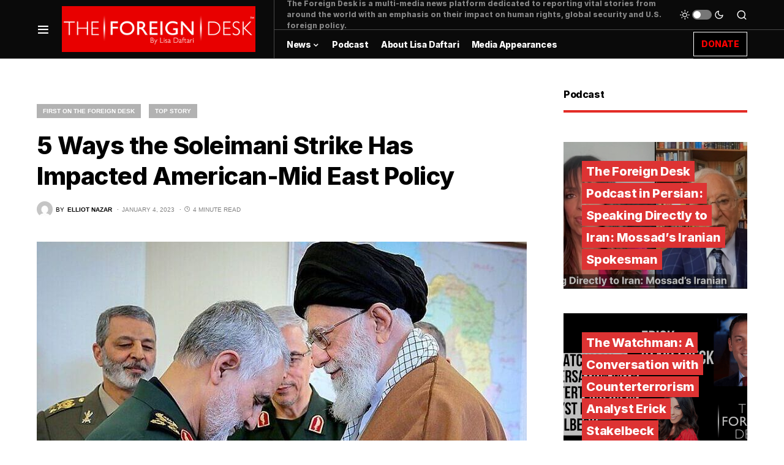

--- FILE ---
content_type: text/html; charset=UTF-8
request_url: https://foreigndesknews.com/top-story/5-ways-the-soleimani-strike-has-impacted-american-mid-east-policy/
body_size: 18287
content:
<!doctype html>
<html dir="ltr" lang="en" prefix="og: https://ogp.me/ns#">
<head>
	<meta charset="UTF-8" />
	<meta name="viewport" content="width=device-width, initial-scale=1" />
	<link rel="profile" href="https://gmpg.org/xfn/11" />
	<title>5 Ways the Soleimani Strike Has Impacted American-Mid East Policy - The Foreign Desk | by Lisa Daftari</title>

		<!-- All in One SEO 4.6.8.1 - aioseo.com -->
		<meta name="description" content="1. Strengthening American Allies Following the creation of the Islamic Republic and the Revolutionary Guards Corps (IRGC), the ayatollahs sought to spread their revolution throughout the Middle East and sow chaos. IRGC Quds Force General Qasem Soleimani was one of the regime&#039;s main agents for such a mission and engaged in propping up and supporting" />
		<meta name="robots" content="max-image-preview:large" />
		<link rel="canonical" href="https://foreigndesknews.com/top-story/5-ways-the-soleimani-strike-has-impacted-american-mid-east-policy/" />
		<meta name="generator" content="All in One SEO (AIOSEO) 4.6.8.1" />
		<meta property="og:locale" content="en_US" />
		<meta property="og:site_name" content="The Foreign Desk | by Lisa Daftari - Get the latest international news." />
		<meta property="og:type" content="article" />
		<meta property="og:title" content="5 Ways the Soleimani Strike Has Impacted American-Mid East Policy - The Foreign Desk | by Lisa Daftari" />
		<meta property="og:description" content="1. Strengthening American Allies Following the creation of the Islamic Republic and the Revolutionary Guards Corps (IRGC), the ayatollahs sought to spread their revolution throughout the Middle East and sow chaos. IRGC Quds Force General Qasem Soleimani was one of the regime&#039;s main agents for such a mission and engaged in propping up and supporting" />
		<meta property="og:url" content="https://foreigndesknews.com/top-story/5-ways-the-soleimani-strike-has-impacted-american-mid-east-policy/" />
		<meta property="og:image" content="https://foreigndesknews.com/wp-content/uploads/2023/01/Soleimani.jpg" />
		<meta property="og:image:secure_url" content="https://foreigndesknews.com/wp-content/uploads/2023/01/Soleimani.jpg" />
		<meta property="og:image:width" content="880" />
		<meta property="og:image:height" content="495" />
		<meta property="article:published_time" content="2023-01-04T05:13:30+00:00" />
		<meta property="article:modified_time" content="2023-01-04T05:40:08+00:00" />
		<meta property="article:publisher" content="https://www.facebook.com/theforeigndesk" />
		<meta name="twitter:card" content="summary" />
		<meta name="twitter:site" content="@ForeignDeskNews" />
		<meta name="twitter:title" content="5 Ways the Soleimani Strike Has Impacted American-Mid East Policy - The Foreign Desk | by Lisa Daftari" />
		<meta name="twitter:description" content="1. Strengthening American Allies Following the creation of the Islamic Republic and the Revolutionary Guards Corps (IRGC), the ayatollahs sought to spread their revolution throughout the Middle East and sow chaos. IRGC Quds Force General Qasem Soleimani was one of the regime&#039;s main agents for such a mission and engaged in propping up and supporting" />
		<meta name="twitter:creator" content="@ForeignDeskNews" />
		<meta name="twitter:image" content="https://foreigndesknews.com/wp-content/uploads/2023/01/Soleimani.jpg" />
		<script type="application/ld+json" class="aioseo-schema">
			{"@context":"https:\/\/schema.org","@graph":[{"@type":"BlogPosting","@id":"https:\/\/foreigndesknews.com\/top-story\/5-ways-the-soleimani-strike-has-impacted-american-mid-east-policy\/#blogposting","name":"5 Ways the Soleimani Strike Has Impacted American-Mid East Policy - The Foreign Desk | by Lisa Daftari","headline":"5 Ways the Soleimani Strike Has Impacted American-Mid East Policy","author":{"@id":"https:\/\/foreigndesknews.com\/author\/admin\/#author"},"publisher":{"@id":"https:\/\/foreigndesknews.com\/#organization"},"image":{"@type":"ImageObject","url":"https:\/\/foreigndesknews.com\/wp-content\/uploads\/2023\/01\/Soleimani.jpg","width":880,"height":495,"caption":"Quds Force commander Qassem Soleimani receives a medal from Iranian Supreme Leader Ayatollah Ali Khamenei. Source: Wikimedia Commons."},"datePublished":"2023-01-04T05:13:30+00:00","dateModified":"2023-01-04T05:40:08+00:00","inLanguage":"en","mainEntityOfPage":{"@id":"https:\/\/foreigndesknews.com\/top-story\/5-ways-the-soleimani-strike-has-impacted-american-mid-east-policy\/#webpage"},"isPartOf":{"@id":"https:\/\/foreigndesknews.com\/top-story\/5-ways-the-soleimani-strike-has-impacted-american-mid-east-policy\/#webpage"},"articleSection":"First on The Foreign Desk, Top Story, Iran, Qasem Soleimani, United States, Elliot Nazar"},{"@type":"BreadcrumbList","@id":"https:\/\/foreigndesknews.com\/top-story\/5-ways-the-soleimani-strike-has-impacted-american-mid-east-policy\/#breadcrumblist","itemListElement":[{"@type":"ListItem","@id":"https:\/\/foreigndesknews.com\/#listItem","position":1,"name":"Home","item":"https:\/\/foreigndesknews.com\/","nextItem":"https:\/\/foreigndesknews.com\/category\/top-story\/#listItem"},{"@type":"ListItem","@id":"https:\/\/foreigndesknews.com\/category\/top-story\/#listItem","position":2,"name":"Top Story","item":"https:\/\/foreigndesknews.com\/category\/top-story\/","nextItem":"https:\/\/foreigndesknews.com\/top-story\/5-ways-the-soleimani-strike-has-impacted-american-mid-east-policy\/#listItem","previousItem":"https:\/\/foreigndesknews.com\/#listItem"},{"@type":"ListItem","@id":"https:\/\/foreigndesknews.com\/top-story\/5-ways-the-soleimani-strike-has-impacted-american-mid-east-policy\/#listItem","position":3,"name":"5 Ways the Soleimani Strike Has Impacted American-Mid East Policy","previousItem":"https:\/\/foreigndesknews.com\/category\/top-story\/#listItem"}]},{"@type":"Organization","@id":"https:\/\/foreigndesknews.com\/#organization","name":"The Foreign Desk | by Lisa Daftari","description":"Get the latest international news.","url":"https:\/\/foreigndesknews.com\/","logo":{"@type":"ImageObject","url":"https:\/\/foreigndesknews.com\/wp-content\/uploads\/2021\/08\/2021-Logo-Web.png","@id":"https:\/\/foreigndesknews.com\/top-story\/5-ways-the-soleimani-strike-has-impacted-american-mid-east-policy\/#organizationLogo","width":400,"height":95},"image":{"@id":"https:\/\/foreigndesknews.com\/top-story\/5-ways-the-soleimani-strike-has-impacted-american-mid-east-policy\/#organizationLogo"},"sameAs":["https:\/\/www.facebook.com\/theforeigndesk","https:\/\/twitter.com\/ForeignDeskNews","https:\/\/www.instagram.com\/theforeigndesk\/","https:\/\/www.youtube.com\/@LisaDaftari","https:\/\/www.linkedin.com\/company\/the-foreign-desk\/"]},{"@type":"Person","@id":"https:\/\/foreigndesknews.com\/author\/admin\/#author","url":"https:\/\/foreigndesknews.com\/author\/admin\/","name":"admin","image":{"@type":"ImageObject","@id":"https:\/\/foreigndesknews.com\/top-story\/5-ways-the-soleimani-strike-has-impacted-american-mid-east-policy\/#authorImage","url":"https:\/\/secure.gravatar.com\/avatar\/4603bf2330c8633c1e9598e5d81c5755?s=96&d=mm&r=g","width":96,"height":96,"caption":"admin"}},{"@type":"WebPage","@id":"https:\/\/foreigndesknews.com\/top-story\/5-ways-the-soleimani-strike-has-impacted-american-mid-east-policy\/#webpage","url":"https:\/\/foreigndesknews.com\/top-story\/5-ways-the-soleimani-strike-has-impacted-american-mid-east-policy\/","name":"5 Ways the Soleimani Strike Has Impacted American-Mid East Policy - The Foreign Desk | by Lisa Daftari","description":"1. Strengthening American Allies Following the creation of the Islamic Republic and the Revolutionary Guards Corps (IRGC), the ayatollahs sought to spread their revolution throughout the Middle East and sow chaos. IRGC Quds Force General Qasem Soleimani was one of the regime's main agents for such a mission and engaged in propping up and supporting","inLanguage":"en","isPartOf":{"@id":"https:\/\/foreigndesknews.com\/#website"},"breadcrumb":{"@id":"https:\/\/foreigndesknews.com\/top-story\/5-ways-the-soleimani-strike-has-impacted-american-mid-east-policy\/#breadcrumblist"},"author":{"@id":"https:\/\/foreigndesknews.com\/author\/admin\/#author"},"creator":{"@id":"https:\/\/foreigndesknews.com\/author\/admin\/#author"},"image":{"@type":"ImageObject","url":"https:\/\/foreigndesknews.com\/wp-content\/uploads\/2023\/01\/Soleimani.jpg","@id":"https:\/\/foreigndesknews.com\/top-story\/5-ways-the-soleimani-strike-has-impacted-american-mid-east-policy\/#mainImage","width":880,"height":495,"caption":"Quds Force commander Qassem Soleimani receives a medal from Iranian Supreme Leader Ayatollah Ali Khamenei. Source: Wikimedia Commons."},"primaryImageOfPage":{"@id":"https:\/\/foreigndesknews.com\/top-story\/5-ways-the-soleimani-strike-has-impacted-american-mid-east-policy\/#mainImage"},"datePublished":"2023-01-04T05:13:30+00:00","dateModified":"2023-01-04T05:40:08+00:00"},{"@type":"WebSite","@id":"https:\/\/foreigndesknews.com\/#website","url":"https:\/\/foreigndesknews.com\/","name":"The Foreign Desk | by Lisa Daftari","description":"Get the latest international news.","inLanguage":"en","publisher":{"@id":"https:\/\/foreigndesknews.com\/#organization"}}]}
		</script>
		<!-- All in One SEO -->

<link rel='dns-prefetch' href='//www.googletagmanager.com' />
<link rel='dns-prefetch' href='//pagead2.googlesyndication.com' />
<link rel="alternate" type="application/rss+xml" title="The Foreign Desk | by Lisa Daftari &raquo; Feed" href="https://foreigndesknews.com/feed/" />
<link rel="alternate" type="application/rss+xml" title="The Foreign Desk | by Lisa Daftari &raquo; Comments Feed" href="https://foreigndesknews.com/comments/feed/" />
			<link rel="preload" href="https://foreigndesknews.com/wp-content/plugins/canvas/assets/fonts/canvas-icons.woff" as="font" type="font/woff" crossorigin>
			<link rel='stylesheet' id='canvas-css'  href='https://foreigndesknews.com/wp-content/plugins/canvas/assets/css/canvas.css?ver=2.4.5' media='all' />
<link rel='alternate stylesheet' id='powerkit-icons-css'  href='https://foreigndesknews.com/wp-content/plugins/powerkit/assets/fonts/powerkit-icons.woff?ver=2.8.7' as='font' type='font/wof' crossorigin />
<link rel='stylesheet' id='powerkit-css'  href='https://foreigndesknews.com/wp-content/plugins/powerkit/assets/css/powerkit.css?ver=2.8.7' media='all' />
<link rel='stylesheet' id='wp-block-library-css'  href='https://foreigndesknews.com/wp-includes/css/dist/block-library/style.min.css?ver=5.8.12' media='all' />
<link rel='stylesheet' id='gctl-timeline-styles-css-css'  href='https://foreigndesknews.com/wp-content/plugins/timeline-block/includes/gutenberg-block/build/blocks.style.build.css?ver=5.8.12' media='all' />
<link rel='stylesheet' id='cltb_cp_timeline-cgb-style-css-css'  href='https://foreigndesknews.com/wp-content/plugins/timeline-block/includes/cool-timeline-block/dist/blocks.style.build.css' media='all' />
<link rel='stylesheet' id='canvas-block-alert-style-css'  href='https://foreigndesknews.com/wp-content/plugins/canvas/components/basic-elements/block-alert/block.css?ver=1721615753' media='all' />
<link rel='stylesheet' id='canvas-block-progress-style-css'  href='https://foreigndesknews.com/wp-content/plugins/canvas/components/basic-elements/block-progress/block.css?ver=1721615753' media='all' />
<link rel='stylesheet' id='canvas-block-collapsibles-style-css'  href='https://foreigndesknews.com/wp-content/plugins/canvas/components/basic-elements/block-collapsibles/block.css?ver=1721615753' media='all' />
<link rel='stylesheet' id='canvas-block-tabs-style-css'  href='https://foreigndesknews.com/wp-content/plugins/canvas/components/basic-elements/block-tabs/block.css?ver=1721615753' media='all' />
<link rel='stylesheet' id='canvas-block-section-heading-style-css'  href='https://foreigndesknews.com/wp-content/plugins/canvas/components/basic-elements/block-section-heading/block.css?ver=1721615753' media='all' />
<link rel='stylesheet' id='canvas-block-row-style-css'  href='https://foreigndesknews.com/wp-content/plugins/canvas/components/layout-blocks/block-row/block-row.css?ver=1721615753' media='all' />
<link rel='stylesheet' id='canvas-justified-gallery-block-style-css'  href='https://foreigndesknews.com/wp-content/plugins/canvas/components/justified-gallery/block/block-justified-gallery.css?ver=1721615753' media='all' />
<link rel='stylesheet' id='canvas-slider-gallery-block-style-css'  href='https://foreigndesknews.com/wp-content/plugins/canvas/components/slider-gallery/block/block-slider-gallery.css?ver=1721615753' media='all' />
<link rel='stylesheet' id='canvas-block-posts-sidebar-css'  href='https://foreigndesknews.com/wp-content/plugins/canvas/components/posts/block-posts-sidebar/block-posts-sidebar.css?ver=1721615753' media='all' />
<link rel='stylesheet' id='absolute-reviews-css'  href='https://foreigndesknews.com/wp-content/plugins/absolute-reviews/public/css/absolute-reviews-public.css?ver=1.1.3' media='all' />
<link rel='stylesheet' id='advanced-popups-css'  href='https://foreigndesknews.com/wp-content/plugins/advanced-popups/public/css/advanced-popups-public.css?ver=1.2.0' media='all' />
<link rel='stylesheet' id='canvas-block-heading-style-css'  href='https://foreigndesknews.com/wp-content/plugins/canvas/components/content-formatting/block-heading/block.css?ver=1721615753' media='all' />
<link rel='stylesheet' id='canvas-block-list-style-css'  href='https://foreigndesknews.com/wp-content/plugins/canvas/components/content-formatting/block-list/block.css?ver=1721615753' media='all' />
<link rel='stylesheet' id='canvas-block-paragraph-style-css'  href='https://foreigndesknews.com/wp-content/plugins/canvas/components/content-formatting/block-paragraph/block.css?ver=1721615753' media='all' />
<link rel='stylesheet' id='canvas-block-separator-style-css'  href='https://foreigndesknews.com/wp-content/plugins/canvas/components/content-formatting/block-separator/block.css?ver=1721615753' media='all' />
<link rel='stylesheet' id='canvas-block-group-style-css'  href='https://foreigndesknews.com/wp-content/plugins/canvas/components/basic-elements/block-group/block.css?ver=1721615753' media='all' />
<link rel='stylesheet' id='canvas-block-cover-style-css'  href='https://foreigndesknews.com/wp-content/plugins/canvas/components/basic-elements/block-cover/block.css?ver=1721615753' media='all' />
<link rel='stylesheet' id='powerkit-author-box-css'  href='https://foreigndesknews.com/wp-content/plugins/powerkit/modules/author-box/public/css/public-powerkit-author-box.css?ver=2.8.7' media='all' />
<link rel='stylesheet' id='powerkit-basic-elements-css'  href='https://foreigndesknews.com/wp-content/plugins/powerkit/modules/basic-elements/public/css/public-powerkit-basic-elements.css?ver=2.8.7' media='screen' />
<link rel='stylesheet' id='powerkit-coming-soon-css'  href='https://foreigndesknews.com/wp-content/plugins/powerkit/modules/coming-soon/public/css/public-powerkit-coming-soon.css?ver=2.8.7' media='all' />
<link rel='stylesheet' id='powerkit-content-formatting-css'  href='https://foreigndesknews.com/wp-content/plugins/powerkit/modules/content-formatting/public/css/public-powerkit-content-formatting.css?ver=2.8.7' media='all' />
<link rel='stylesheet' id='powerkit-сontributors-css'  href='https://foreigndesknews.com/wp-content/plugins/powerkit/modules/contributors/public/css/public-powerkit-contributors.css?ver=2.8.7' media='all' />
<link rel='stylesheet' id='powerkit-facebook-css'  href='https://foreigndesknews.com/wp-content/plugins/powerkit/modules/facebook/public/css/public-powerkit-facebook.css?ver=2.8.7' media='all' />
<link rel='stylesheet' id='powerkit-featured-categories-css'  href='https://foreigndesknews.com/wp-content/plugins/powerkit/modules/featured-categories/public/css/public-powerkit-featured-categories.css?ver=2.8.7' media='all' />
<link rel='stylesheet' id='powerkit-inline-posts-css'  href='https://foreigndesknews.com/wp-content/plugins/powerkit/modules/inline-posts/public/css/public-powerkit-inline-posts.css?ver=2.8.7' media='all' />
<link rel='stylesheet' id='powerkit-instagram-css'  href='https://foreigndesknews.com/wp-content/plugins/powerkit/modules/instagram/public/css/public-powerkit-instagram.css?ver=2.8.7' media='all' />
<link rel='stylesheet' id='powerkit-justified-gallery-css'  href='https://foreigndesknews.com/wp-content/plugins/powerkit/modules/justified-gallery/public/css/public-powerkit-justified-gallery.css?ver=2.8.7' media='all' />
<link rel='stylesheet' id='glightbox-css'  href='https://foreigndesknews.com/wp-content/plugins/powerkit/modules/lightbox/public/css/glightbox.min.css?ver=2.8.7' media='all' />
<link rel='stylesheet' id='powerkit-lightbox-css'  href='https://foreigndesknews.com/wp-content/plugins/powerkit/modules/lightbox/public/css/public-powerkit-lightbox.css?ver=2.8.7' media='all' />
<link rel='stylesheet' id='powerkit-opt-in-forms-css'  href='https://foreigndesknews.com/wp-content/plugins/powerkit/modules/opt-in-forms/public/css/public-powerkit-opt-in-forms.css?ver=2.8.7' media='all' />
<link rel='stylesheet' id='powerkit-scroll-to-top-css'  href='https://foreigndesknews.com/wp-content/plugins/powerkit/modules/scroll-to-top/public/css/public-powerkit-scroll-to-top.css?ver=2.8.7' media='all' />
<link rel='stylesheet' id='powerkit-share-buttons-css'  href='https://foreigndesknews.com/wp-content/plugins/powerkit/modules/share-buttons/public/css/public-powerkit-share-buttons.css?ver=2.8.7' media='all' />
<link rel='stylesheet' id='powerkit-slider-gallery-css'  href='https://foreigndesknews.com/wp-content/plugins/powerkit/modules/slider-gallery/public/css/public-powerkit-slider-gallery.css?ver=2.8.7' media='all' />
<link rel='stylesheet' id='powerkit-social-links-css'  href='https://foreigndesknews.com/wp-content/plugins/powerkit/modules/social-links/public/css/public-powerkit-social-links.css?ver=2.8.7' media='all' />
<link rel='stylesheet' id='powerkit-table-of-contents-css'  href='https://foreigndesknews.com/wp-content/plugins/powerkit/modules/table-of-contents/public/css/public-powerkit-table-of-contents.css?ver=2.8.7' media='all' />
<link rel='stylesheet' id='powerkit-twitter-css'  href='https://foreigndesknews.com/wp-content/plugins/powerkit/modules/twitter/public/css/public-powerkit-twitter.css?ver=2.8.7' media='all' />
<link rel='stylesheet' id='powerkit-widget-about-css'  href='https://foreigndesknews.com/wp-content/plugins/powerkit/modules/widget-about/public/css/public-powerkit-widget-about.css?ver=2.8.7' media='all' />
<link rel='stylesheet' id='rss-retriever-css'  href='https://foreigndesknews.com/wp-content/plugins/wp-rss-retriever/inc/css/rss-retriever.css?ver=1.6.10' media='all' />
<link rel='stylesheet' id='csco-styles-css'  href='https://foreigndesknews.com/wp-content/themes/newsblock/style.css?ver=1.1.8' media='all' />
<style id='csco-styles-inline-css'>
.searchwp-live-search-no-min-chars:after { content: "Continue typing" }
</style>
<link rel='stylesheet' id='searchwp-live-search-css'  href='https://foreigndesknews.com/wp-content/plugins/searchwp-live-ajax-search/assets/styles/style.css?ver=1.7.5' media='all' />
<script src='https://foreigndesknews.com/wp-includes/js/jquery/jquery.min.js?ver=3.6.0' id='jquery-core-js'></script>
<script src='https://foreigndesknews.com/wp-includes/js/jquery/jquery-migrate.min.js?ver=3.3.2' id='jquery-migrate-js'></script>
<script src='https://foreigndesknews.com/wp-content/plugins/advanced-popups/public/js/advanced-popups-public.js?ver=1.2.0' id='advanced-popups-js'></script>

<!-- Google Analytics snippet added by Site Kit -->
<script src='https://www.googletagmanager.com/gtag/js?id=UA-151386851-1' id='google_gtagjs-js' async></script>
<script id='google_gtagjs-js-after'>
window.dataLayer = window.dataLayer || [];function gtag(){dataLayer.push(arguments);}
gtag('set', 'linker', {"domains":["foreigndesknews.com"]} );
gtag("js", new Date());
gtag("set", "developer_id.dZTNiMT", true);
gtag("config", "UA-151386851-1", {"anonymize_ip":true});
gtag("config", "G-J7CH558MYR");
</script>

<!-- End Google Analytics snippet added by Site Kit -->
<link rel="https://api.w.org/" href="https://foreigndesknews.com/wp-json/" /><link rel="alternate" type="application/json" href="https://foreigndesknews.com/wp-json/wp/v2/posts/709200" /><link rel="EditURI" type="application/rsd+xml" title="RSD" href="https://foreigndesknews.com/xmlrpc.php?rsd" />
<link rel="wlwmanifest" type="application/wlwmanifest+xml" href="https://foreigndesknews.com/wp-includes/wlwmanifest.xml" /> 
<meta name="generator" content="WordPress 5.8.12" />
<link rel='shortlink' href='https://foreigndesknews.com/?p=709200' />
<link rel="alternate" type="application/json+oembed" href="https://foreigndesknews.com/wp-json/oembed/1.0/embed?url=https%3A%2F%2Fforeigndesknews.com%2Ftop-story%2F5-ways-the-soleimani-strike-has-impacted-american-mid-east-policy%2F" />
<link rel="alternate" type="text/xml+oembed" href="https://foreigndesknews.com/wp-json/oembed/1.0/embed?url=https%3A%2F%2Fforeigndesknews.com%2Ftop-story%2F5-ways-the-soleimani-strike-has-impacted-american-mid-east-policy%2F&#038;format=xml" />
		<link rel="preload" href="https://foreigndesknews.com/wp-content/plugins/absolute-reviews/fonts/absolute-reviews-icons.woff" as="font" type="font/woff" crossorigin>
				<link rel="preload" href="https://foreigndesknews.com/wp-content/plugins/advanced-popups/fonts/advanced-popups-icons.woff" as="font" type="font/woff" crossorigin>
		
<style type="text/css" media="all" id="canvas-blocks-dynamic-styles">

</style>
<meta name="generator" content="Site Kit by Google 1.102.0" /><script async src="https://pagead2.googlesyndication.com/pagead/js/adsbygoogle.js?client=ca-pub-6668400494555443"
     crossorigin="anonymous"></script>

<script id="mcjs">!function(c,h,i,m,p){m=c.createElement(h),p=c.getElementsByTagName(h)[0],m.async=1,m.src=i,p.parentNode.insertBefore(m,p)}(document,"script","https://chimpstatic.com/mcjs-connected/js/users/8e3a7f7eedbfe9981a654bffd/582e1b8c974255ef118110078.js");</script><style id='csco-theme-typography'>
	:root {
		/* Base Font */
		--cs-font-base-family: Inter;
		--cs-font-base-size: 1rem;
		--cs-font-base-weight: 400;
		--cs-font-base-style: normal;
		--cs-font-base-letter-spacing: normal;
		--cs-font-base-line-height: 1.5;

		/* Primary Font */
		--cs-font-primary-family: Inter;
		--cs-font-primary-size: 0.875rem;
		--cs-font-primary-weight: 400;
		--cs-font-primary-style: normal;
		--cs-font-primary-letter-spacing: -0.025em;
		--cs-font-primary-text-transform: none;

		/* Secondary Font */
		--cs-font-secondary-family: Inter;
		--cs-font-secondary-size: 0.75rem;
		--cs-font-secondary-weight: 400;
		--cs-font-secondary-style: normal;
		--cs-font-secondary-letter-spacing: normal;
		--cs-font-secondary-text-transform: none;

		/* Category Font */
		--cs-font-category-family: -apple-system, BlinkMacSystemFont, "Segoe UI", Roboto, Oxygen-Sans, Ubuntu, Cantarell, "Helvetica Neue", sans-serif;
		--cs-font-category-size: 0.625rem;
		--cs-font-category-weight: 700;
		--cs-font-category-style: normal;
		--cs-font-category-letter-spacing: ;
		--cs-font-category-text-transform: uppercase;

		/* Post Meta Font */
		--cs-font-post-meta-family: -apple-system, BlinkMacSystemFont, "Segoe UI", Roboto, Oxygen-Sans, Ubuntu, Cantarell, "Helvetica Neue", sans-serif;
		--cs-font-post-meta-size: 0.6255rem;
		--cs-font-post-meta-weight: 400;
		--cs-font-post-meta-style: normal;
		--cs-font-post-meta-letter-spacing: normal;
		--cs-font-post-meta-text-transform: uppercase;

		/* Input Font */
		--cs-font-input-family: Inter;
		--cs-font-input-size: 0.75rem;
		--cs-font-input-line-height: 1.625rem;
		--cs-font-input-weight: 400;
		--cs-font-input-style: normal;
		--cs-font-input-letter-spacing: normal;
		--cs-font-input-text-transform: none;

		/* Post Subbtitle */
		--cs-font-post-subtitle-family: inherit;
		--cs-font-post-subtitle-size: 1.25rem;
		--cs-font-post-subtitle-letter-spacing: normal;

		/* Post Content */
		--cs-font-post-content-family: Inter;
		--cs-font-post-content-size: 1rem;
		--cs-font-post-content-letter-spacing: normal;

		/* Summary */
		--cs-font-entry-summary-family: Inter;
		--cs-font-entry-summary-size: 1rem;
		--cs-font-entry-summary-letter-spacing: normal;

		/* Entry Excerpt */
		--cs-font-entry-excerpt-family: Inter;
		--cs-font-entry-excerpt-size: 0.875rem;
		--cs-font-entry-excerpt-letter-spacing: normal;

		/* Logos --------------- */

		/* Main Logo */
		--cs-font-main-logo-family: Inter;
		--cs-font-main-logo-size: 1.5rem;
		--cs-font-main-logo-weight: 700;
		--cs-font-main-logo-style: normal;
		--cs-font-main-logo-letter-spacing: -0.075em;
		--cs-font-main-logo-text-transform: none;

		/* Large Logo */
		--cs-font-large-logo-family: Inter;
		--cs-font-large-logo-size: 1.75rem;
		--cs-font-large-logo-weight: 700;
		--cs-font-large-logo-style: normal;
		--cs-font-large-logo-letter-spacing: -0.075em;
		--cs-font-large-logo-text-transform: none;

		/* Footer Logo */
		--cs-font-footer-logo-family: Inter;
		--cs-font-footer-logo-size: 1.5rem;
		--cs-font-footer-logo-weight: 700;
		--cs-font-footer-logo-style: normal;
		--cs-font-footer-logo-letter-spacing: -0.075em;
		--cs-font-footer-logo-text-transform: none;

		/* Headings --------------- */

		/* Headings */
		--cs-font-headings-family: Inter;
		--cs-font-headings-weight: 700;
		--cs-font-headings-style: normal;
		--cs-font-headings-line-height: 1.25;
		--cs-font-headings-letter-spacing: -0.0125em;
		--cs-font-headings-text-transform: none;

		/* Styled Heading */
		--cs-font-styled-heading-line-height: 1.3em;

		/* Decorated Heading */
		--cs-font-decorated-heading-family: Inter;
		--cs-font-decorated-heading-font-size: 1.25rem;
		--cs-font-decorated-heading-weight: 700;
		--cs-font-decorated-heading-style: normal;
		--cs-font-decorated-heading-line-height: -0.025em;
		--cs-font-decorated-heading-letter-spacing: normal;
		--cs-font-decorated-heading-text-transform: none;

		/* Menu Font --------------- */

		/* Menu */
		/* Used for main top level menu elements. */
		--cs-font-menu-family: Inter;
		--cs-font-menu-size: 0.875rem;
		--cs-font-menu-weight: 700;
		--cs-font-menu-style: normal;
		--cs-font-menu-letter-spacing: -0.0125em;
		--cs-font-menu-text-transform: none;

		/* Submenu Font */
		/* Used for submenu elements. */
		--cs-font-submenu-family: Inter;
		--cs-font-submenu-size: 0.875rem;
		--cs-font-submenu-weight: 400;
		--cs-font-submenu-style: normal;
		--cs-font-submenu-letter-spacing: 0px;
		--cs-font-submenu-text-transform: none;

		/* Section Headings --------------- */
		--cs-font-section-headings-family: Inter;
		--cs-font-section-headings-size: 1rem;
		--cs-font-section-headings-weight: 800;
		--cs-font-section-headings-style: normal;
		--cs-font-section-headings-letter-spacing: -0.025em;
		--cs-font-section-headings-text-transform: none;
	}

			.cs-header__widgets-column {
			--cs-font-section-headings-family: Inter;
			--cs-font-section-headings-size: 1.125rem;
			--cs-font-section-headings-weight: 800;
			--cs-font-section-headings-style: normal;
			--cs-font-section-headings-letter-spacing: -0.025em;
			--cs-font-section-headings-text-transform: none;
		}
	</style>

<!-- Google AdSense snippet added by Site Kit -->
<meta name="google-adsense-platform-account" content="ca-host-pub-2644536267352236">
<meta name="google-adsense-platform-domain" content="sitekit.withgoogle.com">
<!-- End Google AdSense snippet added by Site Kit -->

<!-- Google AdSense snippet added by Site Kit -->
<script async src="https://pagead2.googlesyndication.com/pagead/js/adsbygoogle.js?client=ca-pub-6668400494555443&amp;host=ca-host-pub-2644536267352236" crossorigin="anonymous"></script>

<!-- End Google AdSense snippet added by Site Kit -->
<link rel="icon" href="https://foreigndesknews.com/wp-content/uploads/2021/08/ICON-80x80.png" sizes="32x32" />
<link rel="icon" href="https://foreigndesknews.com/wp-content/uploads/2021/08/ICON.png" sizes="192x192" />
<link rel="apple-touch-icon" href="https://foreigndesknews.com/wp-content/uploads/2021/08/ICON.png" />
<meta name="msapplication-TileImage" content="https://foreigndesknews.com/wp-content/uploads/2021/08/ICON.png" />
		<style id="wp-custom-css">
			.cs-header__button {
	color: red ;
		background-color: black;
	}
.cs-header__button span{
    border: 1px solid white;
		padding: 12px
}
.cs-header__single-column-label {
	    border: 1px solid red;
		padding: 12px
	}

.entry-content p {font-family:sans-serif;}		</style>
		<style id="kirki-inline-styles">:root, [site-data-scheme="default"]{--cs-color-site-background:#FFFFFF;--cs-color-search-background:#000000;--cs-color-header-background:#0a0a0a;--cs-color-submenu-background:#ffffff;--cs-color-footer-background:#111111;}:root, [data-scheme="default"]{--cs-color-accent:#0a0a0a;--cs-color-accent-contrast:#ffffff;--cs-color-secondary:#818181;--cs-palette-color-secondary:#818181;--cs-color-secondary-contrast:#000000;--cs-color-styled-heading:#dd3333;--cs-color-styled-heading-contrast:#000000;--cs-color-styled-heading-hover:#e80100;--cs-color-styled-heading-hover-contrast:#000000;--cs-color-styled-category:rgba(0,0,0,0.3);--cs-color-styled-category-contrast:#ffffff;--cs-color-styled-category-hover:#000000;--cs-color-styled-category-hover-contrast:#FFFFFF;--cs-color-category:#e80100;--cs-color-category-hover:#000000;--cs-color-category-underline:rgba(255,255,255,0);--cs-color-button:#000000;--cs-color-button-contrast:#ffffff;--cs-color-button-hover:#282828;--cs-color-button-hover-contrast:#FFFFFF;--cs-color-overlay-background:rgba(0,0,0,0.25);}[site-data-scheme="dark"]{--cs-color-site-background:#1c1c1c;--cs-color-search-background:#333335;--cs-color-header-background:#000000;--cs-color-submenu-background:#1c1c1c;--cs-color-footer-background:#000000;}[data-scheme="dark"]{--cs-color-accent:#e80100;--cs-color-accent-contrast:#000000;--cs-color-secondary:#858585;--cs-palette-color-secondary:#858585;--cs-color-secondary-contrast:#000000;--cs-color-styled-heading:#e80100;--cs-color-styled-heading-contrast:#000000;--cs-color-styled-heading-hover:#e80100;--cs-color-styled-heading-hover-contrast:#000000;--cs-color-styled-category:#000000;--cs-color-styled-category-contrast:#FFFFFF;--cs-color-styled-category-hover:#e80100;--cs-color-styled-category-hover-contrast:#000000;--cs-color-category:#e80100;--cs-color-category-hover:#FFFFFF;--cs-color-category-underline:rgba(250,90,90,0);--cs-color-button:#3d3d3d;--cs-color-button-contrast:#FFFFFF;--cs-color-button-hover:#242424;--cs-color-button-hover-contrast:#FFFFFF;--cs-color-overlay-background:rgba(0,0,0,0.25);}:root{--cs-common-border-radius:0;--cs-primary-border-radius:0px;--cs-secondary-border-radius:50%;--cs-styled-category-border-radius:0;--cs-image-border-radius:0px;--cs-header-initial-height:95px;--cs-header-height:70px;}:root .cnvs-block-section-heading, [data-scheme="default"] .cnvs-block-section-heading, [data-scheme="dark"] [data-scheme="default"] .cnvs-block-section-heading{--cnvs-section-heading-border-color:#e9ecef;}[data-scheme="dark"] .cnvs-block-section-heading{--cnvs-section-heading-border-color:#49494b;}:root .cs-header__widgets-column .cnvs-block-section-heading, [data-scheme="dark"] [data-scheme="default"] .cs-header__widgets-column .cnvs-block-section-heading{--cnvs-section-heading-border-color:#e9ecef;}[data-scheme="dark"] .cs-header__widgets-column .cnvs-block-section-heading{--cnvs-section-heading-border-color:#49494b;}.cs-search__posts{--cs-image-border-radius:50%!important;}/* cyrillic-ext */
@font-face {
  font-family: 'Inter';
  font-style: normal;
  font-weight: 400;
  font-display: swap;
  src: url(https://foreigndesknews.com/wp-content/fonts/inter/font) format('woff');
  unicode-range: U+0460-052F, U+1C80-1C8A, U+20B4, U+2DE0-2DFF, U+A640-A69F, U+FE2E-FE2F;
}
/* cyrillic */
@font-face {
  font-family: 'Inter';
  font-style: normal;
  font-weight: 400;
  font-display: swap;
  src: url(https://foreigndesknews.com/wp-content/fonts/inter/font) format('woff');
  unicode-range: U+0301, U+0400-045F, U+0490-0491, U+04B0-04B1, U+2116;
}
/* greek-ext */
@font-face {
  font-family: 'Inter';
  font-style: normal;
  font-weight: 400;
  font-display: swap;
  src: url(https://foreigndesknews.com/wp-content/fonts/inter/font) format('woff');
  unicode-range: U+1F00-1FFF;
}
/* greek */
@font-face {
  font-family: 'Inter';
  font-style: normal;
  font-weight: 400;
  font-display: swap;
  src: url(https://foreigndesknews.com/wp-content/fonts/inter/font) format('woff');
  unicode-range: U+0370-0377, U+037A-037F, U+0384-038A, U+038C, U+038E-03A1, U+03A3-03FF;
}
/* vietnamese */
@font-face {
  font-family: 'Inter';
  font-style: normal;
  font-weight: 400;
  font-display: swap;
  src: url(https://foreigndesknews.com/wp-content/fonts/inter/font) format('woff');
  unicode-range: U+0102-0103, U+0110-0111, U+0128-0129, U+0168-0169, U+01A0-01A1, U+01AF-01B0, U+0300-0301, U+0303-0304, U+0308-0309, U+0323, U+0329, U+1EA0-1EF9, U+20AB;
}
/* latin-ext */
@font-face {
  font-family: 'Inter';
  font-style: normal;
  font-weight: 400;
  font-display: swap;
  src: url(https://foreigndesknews.com/wp-content/fonts/inter/font) format('woff');
  unicode-range: U+0100-02BA, U+02BD-02C5, U+02C7-02CC, U+02CE-02D7, U+02DD-02FF, U+0304, U+0308, U+0329, U+1D00-1DBF, U+1E00-1E9F, U+1EF2-1EFF, U+2020, U+20A0-20AB, U+20AD-20C0, U+2113, U+2C60-2C7F, U+A720-A7FF;
}
/* latin */
@font-face {
  font-family: 'Inter';
  font-style: normal;
  font-weight: 400;
  font-display: swap;
  src: url(https://foreigndesknews.com/wp-content/fonts/inter/font) format('woff');
  unicode-range: U+0000-00FF, U+0131, U+0152-0153, U+02BB-02BC, U+02C6, U+02DA, U+02DC, U+0304, U+0308, U+0329, U+2000-206F, U+20AC, U+2122, U+2191, U+2193, U+2212, U+2215, U+FEFF, U+FFFD;
}
/* cyrillic-ext */
@font-face {
  font-family: 'Inter';
  font-style: normal;
  font-weight: 600;
  font-display: swap;
  src: url(https://foreigndesknews.com/wp-content/fonts/inter/font) format('woff');
  unicode-range: U+0460-052F, U+1C80-1C8A, U+20B4, U+2DE0-2DFF, U+A640-A69F, U+FE2E-FE2F;
}
/* cyrillic */
@font-face {
  font-family: 'Inter';
  font-style: normal;
  font-weight: 600;
  font-display: swap;
  src: url(https://foreigndesknews.com/wp-content/fonts/inter/font) format('woff');
  unicode-range: U+0301, U+0400-045F, U+0490-0491, U+04B0-04B1, U+2116;
}
/* greek-ext */
@font-face {
  font-family: 'Inter';
  font-style: normal;
  font-weight: 600;
  font-display: swap;
  src: url(https://foreigndesknews.com/wp-content/fonts/inter/font) format('woff');
  unicode-range: U+1F00-1FFF;
}
/* greek */
@font-face {
  font-family: 'Inter';
  font-style: normal;
  font-weight: 600;
  font-display: swap;
  src: url(https://foreigndesknews.com/wp-content/fonts/inter/font) format('woff');
  unicode-range: U+0370-0377, U+037A-037F, U+0384-038A, U+038C, U+038E-03A1, U+03A3-03FF;
}
/* vietnamese */
@font-face {
  font-family: 'Inter';
  font-style: normal;
  font-weight: 600;
  font-display: swap;
  src: url(https://foreigndesknews.com/wp-content/fonts/inter/font) format('woff');
  unicode-range: U+0102-0103, U+0110-0111, U+0128-0129, U+0168-0169, U+01A0-01A1, U+01AF-01B0, U+0300-0301, U+0303-0304, U+0308-0309, U+0323, U+0329, U+1EA0-1EF9, U+20AB;
}
/* latin-ext */
@font-face {
  font-family: 'Inter';
  font-style: normal;
  font-weight: 600;
  font-display: swap;
  src: url(https://foreigndesknews.com/wp-content/fonts/inter/font) format('woff');
  unicode-range: U+0100-02BA, U+02BD-02C5, U+02C7-02CC, U+02CE-02D7, U+02DD-02FF, U+0304, U+0308, U+0329, U+1D00-1DBF, U+1E00-1E9F, U+1EF2-1EFF, U+2020, U+20A0-20AB, U+20AD-20C0, U+2113, U+2C60-2C7F, U+A720-A7FF;
}
/* latin */
@font-face {
  font-family: 'Inter';
  font-style: normal;
  font-weight: 600;
  font-display: swap;
  src: url(https://foreigndesknews.com/wp-content/fonts/inter/font) format('woff');
  unicode-range: U+0000-00FF, U+0131, U+0152-0153, U+02BB-02BC, U+02C6, U+02DA, U+02DC, U+0304, U+0308, U+0329, U+2000-206F, U+20AC, U+2122, U+2191, U+2193, U+2212, U+2215, U+FEFF, U+FFFD;
}
/* cyrillic-ext */
@font-face {
  font-family: 'Inter';
  font-style: normal;
  font-weight: 700;
  font-display: swap;
  src: url(https://foreigndesknews.com/wp-content/fonts/inter/font) format('woff');
  unicode-range: U+0460-052F, U+1C80-1C8A, U+20B4, U+2DE0-2DFF, U+A640-A69F, U+FE2E-FE2F;
}
/* cyrillic */
@font-face {
  font-family: 'Inter';
  font-style: normal;
  font-weight: 700;
  font-display: swap;
  src: url(https://foreigndesknews.com/wp-content/fonts/inter/font) format('woff');
  unicode-range: U+0301, U+0400-045F, U+0490-0491, U+04B0-04B1, U+2116;
}
/* greek-ext */
@font-face {
  font-family: 'Inter';
  font-style: normal;
  font-weight: 700;
  font-display: swap;
  src: url(https://foreigndesknews.com/wp-content/fonts/inter/font) format('woff');
  unicode-range: U+1F00-1FFF;
}
/* greek */
@font-face {
  font-family: 'Inter';
  font-style: normal;
  font-weight: 700;
  font-display: swap;
  src: url(https://foreigndesknews.com/wp-content/fonts/inter/font) format('woff');
  unicode-range: U+0370-0377, U+037A-037F, U+0384-038A, U+038C, U+038E-03A1, U+03A3-03FF;
}
/* vietnamese */
@font-face {
  font-family: 'Inter';
  font-style: normal;
  font-weight: 700;
  font-display: swap;
  src: url(https://foreigndesknews.com/wp-content/fonts/inter/font) format('woff');
  unicode-range: U+0102-0103, U+0110-0111, U+0128-0129, U+0168-0169, U+01A0-01A1, U+01AF-01B0, U+0300-0301, U+0303-0304, U+0308-0309, U+0323, U+0329, U+1EA0-1EF9, U+20AB;
}
/* latin-ext */
@font-face {
  font-family: 'Inter';
  font-style: normal;
  font-weight: 700;
  font-display: swap;
  src: url(https://foreigndesknews.com/wp-content/fonts/inter/font) format('woff');
  unicode-range: U+0100-02BA, U+02BD-02C5, U+02C7-02CC, U+02CE-02D7, U+02DD-02FF, U+0304, U+0308, U+0329, U+1D00-1DBF, U+1E00-1E9F, U+1EF2-1EFF, U+2020, U+20A0-20AB, U+20AD-20C0, U+2113, U+2C60-2C7F, U+A720-A7FF;
}
/* latin */
@font-face {
  font-family: 'Inter';
  font-style: normal;
  font-weight: 700;
  font-display: swap;
  src: url(https://foreigndesknews.com/wp-content/fonts/inter/font) format('woff');
  unicode-range: U+0000-00FF, U+0131, U+0152-0153, U+02BB-02BC, U+02C6, U+02DA, U+02DC, U+0304, U+0308, U+0329, U+2000-206F, U+20AC, U+2122, U+2191, U+2193, U+2212, U+2215, U+FEFF, U+FFFD;
}
/* cyrillic-ext */
@font-face {
  font-family: 'Inter';
  font-style: normal;
  font-weight: 800;
  font-display: swap;
  src: url(https://foreigndesknews.com/wp-content/fonts/inter/font) format('woff');
  unicode-range: U+0460-052F, U+1C80-1C8A, U+20B4, U+2DE0-2DFF, U+A640-A69F, U+FE2E-FE2F;
}
/* cyrillic */
@font-face {
  font-family: 'Inter';
  font-style: normal;
  font-weight: 800;
  font-display: swap;
  src: url(https://foreigndesknews.com/wp-content/fonts/inter/font) format('woff');
  unicode-range: U+0301, U+0400-045F, U+0490-0491, U+04B0-04B1, U+2116;
}
/* greek-ext */
@font-face {
  font-family: 'Inter';
  font-style: normal;
  font-weight: 800;
  font-display: swap;
  src: url(https://foreigndesknews.com/wp-content/fonts/inter/font) format('woff');
  unicode-range: U+1F00-1FFF;
}
/* greek */
@font-face {
  font-family: 'Inter';
  font-style: normal;
  font-weight: 800;
  font-display: swap;
  src: url(https://foreigndesknews.com/wp-content/fonts/inter/font) format('woff');
  unicode-range: U+0370-0377, U+037A-037F, U+0384-038A, U+038C, U+038E-03A1, U+03A3-03FF;
}
/* vietnamese */
@font-face {
  font-family: 'Inter';
  font-style: normal;
  font-weight: 800;
  font-display: swap;
  src: url(https://foreigndesknews.com/wp-content/fonts/inter/font) format('woff');
  unicode-range: U+0102-0103, U+0110-0111, U+0128-0129, U+0168-0169, U+01A0-01A1, U+01AF-01B0, U+0300-0301, U+0303-0304, U+0308-0309, U+0323, U+0329, U+1EA0-1EF9, U+20AB;
}
/* latin-ext */
@font-face {
  font-family: 'Inter';
  font-style: normal;
  font-weight: 800;
  font-display: swap;
  src: url(https://foreigndesknews.com/wp-content/fonts/inter/font) format('woff');
  unicode-range: U+0100-02BA, U+02BD-02C5, U+02C7-02CC, U+02CE-02D7, U+02DD-02FF, U+0304, U+0308, U+0329, U+1D00-1DBF, U+1E00-1E9F, U+1EF2-1EFF, U+2020, U+20A0-20AB, U+20AD-20C0, U+2113, U+2C60-2C7F, U+A720-A7FF;
}
/* latin */
@font-face {
  font-family: 'Inter';
  font-style: normal;
  font-weight: 800;
  font-display: swap;
  src: url(https://foreigndesknews.com/wp-content/fonts/inter/font) format('woff');
  unicode-range: U+0000-00FF, U+0131, U+0152-0153, U+02BB-02BC, U+02C6, U+02DA, U+02DC, U+0304, U+0308, U+0329, U+2000-206F, U+20AC, U+2122, U+2191, U+2193, U+2212, U+2215, U+FEFF, U+FFFD;
}/* cyrillic-ext */
@font-face {
  font-family: 'Inter';
  font-style: normal;
  font-weight: 400;
  font-display: swap;
  src: url(https://foreigndesknews.com/wp-content/fonts/inter/font) format('woff');
  unicode-range: U+0460-052F, U+1C80-1C8A, U+20B4, U+2DE0-2DFF, U+A640-A69F, U+FE2E-FE2F;
}
/* cyrillic */
@font-face {
  font-family: 'Inter';
  font-style: normal;
  font-weight: 400;
  font-display: swap;
  src: url(https://foreigndesknews.com/wp-content/fonts/inter/font) format('woff');
  unicode-range: U+0301, U+0400-045F, U+0490-0491, U+04B0-04B1, U+2116;
}
/* greek-ext */
@font-face {
  font-family: 'Inter';
  font-style: normal;
  font-weight: 400;
  font-display: swap;
  src: url(https://foreigndesknews.com/wp-content/fonts/inter/font) format('woff');
  unicode-range: U+1F00-1FFF;
}
/* greek */
@font-face {
  font-family: 'Inter';
  font-style: normal;
  font-weight: 400;
  font-display: swap;
  src: url(https://foreigndesknews.com/wp-content/fonts/inter/font) format('woff');
  unicode-range: U+0370-0377, U+037A-037F, U+0384-038A, U+038C, U+038E-03A1, U+03A3-03FF;
}
/* vietnamese */
@font-face {
  font-family: 'Inter';
  font-style: normal;
  font-weight: 400;
  font-display: swap;
  src: url(https://foreigndesknews.com/wp-content/fonts/inter/font) format('woff');
  unicode-range: U+0102-0103, U+0110-0111, U+0128-0129, U+0168-0169, U+01A0-01A1, U+01AF-01B0, U+0300-0301, U+0303-0304, U+0308-0309, U+0323, U+0329, U+1EA0-1EF9, U+20AB;
}
/* latin-ext */
@font-face {
  font-family: 'Inter';
  font-style: normal;
  font-weight: 400;
  font-display: swap;
  src: url(https://foreigndesknews.com/wp-content/fonts/inter/font) format('woff');
  unicode-range: U+0100-02BA, U+02BD-02C5, U+02C7-02CC, U+02CE-02D7, U+02DD-02FF, U+0304, U+0308, U+0329, U+1D00-1DBF, U+1E00-1E9F, U+1EF2-1EFF, U+2020, U+20A0-20AB, U+20AD-20C0, U+2113, U+2C60-2C7F, U+A720-A7FF;
}
/* latin */
@font-face {
  font-family: 'Inter';
  font-style: normal;
  font-weight: 400;
  font-display: swap;
  src: url(https://foreigndesknews.com/wp-content/fonts/inter/font) format('woff');
  unicode-range: U+0000-00FF, U+0131, U+0152-0153, U+02BB-02BC, U+02C6, U+02DA, U+02DC, U+0304, U+0308, U+0329, U+2000-206F, U+20AC, U+2122, U+2191, U+2193, U+2212, U+2215, U+FEFF, U+FFFD;
}
/* cyrillic-ext */
@font-face {
  font-family: 'Inter';
  font-style: normal;
  font-weight: 600;
  font-display: swap;
  src: url(https://foreigndesknews.com/wp-content/fonts/inter/font) format('woff');
  unicode-range: U+0460-052F, U+1C80-1C8A, U+20B4, U+2DE0-2DFF, U+A640-A69F, U+FE2E-FE2F;
}
/* cyrillic */
@font-face {
  font-family: 'Inter';
  font-style: normal;
  font-weight: 600;
  font-display: swap;
  src: url(https://foreigndesknews.com/wp-content/fonts/inter/font) format('woff');
  unicode-range: U+0301, U+0400-045F, U+0490-0491, U+04B0-04B1, U+2116;
}
/* greek-ext */
@font-face {
  font-family: 'Inter';
  font-style: normal;
  font-weight: 600;
  font-display: swap;
  src: url(https://foreigndesknews.com/wp-content/fonts/inter/font) format('woff');
  unicode-range: U+1F00-1FFF;
}
/* greek */
@font-face {
  font-family: 'Inter';
  font-style: normal;
  font-weight: 600;
  font-display: swap;
  src: url(https://foreigndesknews.com/wp-content/fonts/inter/font) format('woff');
  unicode-range: U+0370-0377, U+037A-037F, U+0384-038A, U+038C, U+038E-03A1, U+03A3-03FF;
}
/* vietnamese */
@font-face {
  font-family: 'Inter';
  font-style: normal;
  font-weight: 600;
  font-display: swap;
  src: url(https://foreigndesknews.com/wp-content/fonts/inter/font) format('woff');
  unicode-range: U+0102-0103, U+0110-0111, U+0128-0129, U+0168-0169, U+01A0-01A1, U+01AF-01B0, U+0300-0301, U+0303-0304, U+0308-0309, U+0323, U+0329, U+1EA0-1EF9, U+20AB;
}
/* latin-ext */
@font-face {
  font-family: 'Inter';
  font-style: normal;
  font-weight: 600;
  font-display: swap;
  src: url(https://foreigndesknews.com/wp-content/fonts/inter/font) format('woff');
  unicode-range: U+0100-02BA, U+02BD-02C5, U+02C7-02CC, U+02CE-02D7, U+02DD-02FF, U+0304, U+0308, U+0329, U+1D00-1DBF, U+1E00-1E9F, U+1EF2-1EFF, U+2020, U+20A0-20AB, U+20AD-20C0, U+2113, U+2C60-2C7F, U+A720-A7FF;
}
/* latin */
@font-face {
  font-family: 'Inter';
  font-style: normal;
  font-weight: 600;
  font-display: swap;
  src: url(https://foreigndesknews.com/wp-content/fonts/inter/font) format('woff');
  unicode-range: U+0000-00FF, U+0131, U+0152-0153, U+02BB-02BC, U+02C6, U+02DA, U+02DC, U+0304, U+0308, U+0329, U+2000-206F, U+20AC, U+2122, U+2191, U+2193, U+2212, U+2215, U+FEFF, U+FFFD;
}
/* cyrillic-ext */
@font-face {
  font-family: 'Inter';
  font-style: normal;
  font-weight: 700;
  font-display: swap;
  src: url(https://foreigndesknews.com/wp-content/fonts/inter/font) format('woff');
  unicode-range: U+0460-052F, U+1C80-1C8A, U+20B4, U+2DE0-2DFF, U+A640-A69F, U+FE2E-FE2F;
}
/* cyrillic */
@font-face {
  font-family: 'Inter';
  font-style: normal;
  font-weight: 700;
  font-display: swap;
  src: url(https://foreigndesknews.com/wp-content/fonts/inter/font) format('woff');
  unicode-range: U+0301, U+0400-045F, U+0490-0491, U+04B0-04B1, U+2116;
}
/* greek-ext */
@font-face {
  font-family: 'Inter';
  font-style: normal;
  font-weight: 700;
  font-display: swap;
  src: url(https://foreigndesknews.com/wp-content/fonts/inter/font) format('woff');
  unicode-range: U+1F00-1FFF;
}
/* greek */
@font-face {
  font-family: 'Inter';
  font-style: normal;
  font-weight: 700;
  font-display: swap;
  src: url(https://foreigndesknews.com/wp-content/fonts/inter/font) format('woff');
  unicode-range: U+0370-0377, U+037A-037F, U+0384-038A, U+038C, U+038E-03A1, U+03A3-03FF;
}
/* vietnamese */
@font-face {
  font-family: 'Inter';
  font-style: normal;
  font-weight: 700;
  font-display: swap;
  src: url(https://foreigndesknews.com/wp-content/fonts/inter/font) format('woff');
  unicode-range: U+0102-0103, U+0110-0111, U+0128-0129, U+0168-0169, U+01A0-01A1, U+01AF-01B0, U+0300-0301, U+0303-0304, U+0308-0309, U+0323, U+0329, U+1EA0-1EF9, U+20AB;
}
/* latin-ext */
@font-face {
  font-family: 'Inter';
  font-style: normal;
  font-weight: 700;
  font-display: swap;
  src: url(https://foreigndesknews.com/wp-content/fonts/inter/font) format('woff');
  unicode-range: U+0100-02BA, U+02BD-02C5, U+02C7-02CC, U+02CE-02D7, U+02DD-02FF, U+0304, U+0308, U+0329, U+1D00-1DBF, U+1E00-1E9F, U+1EF2-1EFF, U+2020, U+20A0-20AB, U+20AD-20C0, U+2113, U+2C60-2C7F, U+A720-A7FF;
}
/* latin */
@font-face {
  font-family: 'Inter';
  font-style: normal;
  font-weight: 700;
  font-display: swap;
  src: url(https://foreigndesknews.com/wp-content/fonts/inter/font) format('woff');
  unicode-range: U+0000-00FF, U+0131, U+0152-0153, U+02BB-02BC, U+02C6, U+02DA, U+02DC, U+0304, U+0308, U+0329, U+2000-206F, U+20AC, U+2122, U+2191, U+2193, U+2212, U+2215, U+FEFF, U+FFFD;
}
/* cyrillic-ext */
@font-face {
  font-family: 'Inter';
  font-style: normal;
  font-weight: 800;
  font-display: swap;
  src: url(https://foreigndesknews.com/wp-content/fonts/inter/font) format('woff');
  unicode-range: U+0460-052F, U+1C80-1C8A, U+20B4, U+2DE0-2DFF, U+A640-A69F, U+FE2E-FE2F;
}
/* cyrillic */
@font-face {
  font-family: 'Inter';
  font-style: normal;
  font-weight: 800;
  font-display: swap;
  src: url(https://foreigndesknews.com/wp-content/fonts/inter/font) format('woff');
  unicode-range: U+0301, U+0400-045F, U+0490-0491, U+04B0-04B1, U+2116;
}
/* greek-ext */
@font-face {
  font-family: 'Inter';
  font-style: normal;
  font-weight: 800;
  font-display: swap;
  src: url(https://foreigndesknews.com/wp-content/fonts/inter/font) format('woff');
  unicode-range: U+1F00-1FFF;
}
/* greek */
@font-face {
  font-family: 'Inter';
  font-style: normal;
  font-weight: 800;
  font-display: swap;
  src: url(https://foreigndesknews.com/wp-content/fonts/inter/font) format('woff');
  unicode-range: U+0370-0377, U+037A-037F, U+0384-038A, U+038C, U+038E-03A1, U+03A3-03FF;
}
/* vietnamese */
@font-face {
  font-family: 'Inter';
  font-style: normal;
  font-weight: 800;
  font-display: swap;
  src: url(https://foreigndesknews.com/wp-content/fonts/inter/font) format('woff');
  unicode-range: U+0102-0103, U+0110-0111, U+0128-0129, U+0168-0169, U+01A0-01A1, U+01AF-01B0, U+0300-0301, U+0303-0304, U+0308-0309, U+0323, U+0329, U+1EA0-1EF9, U+20AB;
}
/* latin-ext */
@font-face {
  font-family: 'Inter';
  font-style: normal;
  font-weight: 800;
  font-display: swap;
  src: url(https://foreigndesknews.com/wp-content/fonts/inter/font) format('woff');
  unicode-range: U+0100-02BA, U+02BD-02C5, U+02C7-02CC, U+02CE-02D7, U+02DD-02FF, U+0304, U+0308, U+0329, U+1D00-1DBF, U+1E00-1E9F, U+1EF2-1EFF, U+2020, U+20A0-20AB, U+20AD-20C0, U+2113, U+2C60-2C7F, U+A720-A7FF;
}
/* latin */
@font-face {
  font-family: 'Inter';
  font-style: normal;
  font-weight: 800;
  font-display: swap;
  src: url(https://foreigndesknews.com/wp-content/fonts/inter/font) format('woff');
  unicode-range: U+0000-00FF, U+0131, U+0152-0153, U+02BB-02BC, U+02C6, U+02DA, U+02DC, U+0304, U+0308, U+0329, U+2000-206F, U+20AC, U+2122, U+2191, U+2193, U+2212, U+2215, U+FEFF, U+FFFD;
}/* cyrillic-ext */
@font-face {
  font-family: 'Inter';
  font-style: normal;
  font-weight: 400;
  font-display: swap;
  src: url(https://foreigndesknews.com/wp-content/fonts/inter/font) format('woff');
  unicode-range: U+0460-052F, U+1C80-1C8A, U+20B4, U+2DE0-2DFF, U+A640-A69F, U+FE2E-FE2F;
}
/* cyrillic */
@font-face {
  font-family: 'Inter';
  font-style: normal;
  font-weight: 400;
  font-display: swap;
  src: url(https://foreigndesknews.com/wp-content/fonts/inter/font) format('woff');
  unicode-range: U+0301, U+0400-045F, U+0490-0491, U+04B0-04B1, U+2116;
}
/* greek-ext */
@font-face {
  font-family: 'Inter';
  font-style: normal;
  font-weight: 400;
  font-display: swap;
  src: url(https://foreigndesknews.com/wp-content/fonts/inter/font) format('woff');
  unicode-range: U+1F00-1FFF;
}
/* greek */
@font-face {
  font-family: 'Inter';
  font-style: normal;
  font-weight: 400;
  font-display: swap;
  src: url(https://foreigndesknews.com/wp-content/fonts/inter/font) format('woff');
  unicode-range: U+0370-0377, U+037A-037F, U+0384-038A, U+038C, U+038E-03A1, U+03A3-03FF;
}
/* vietnamese */
@font-face {
  font-family: 'Inter';
  font-style: normal;
  font-weight: 400;
  font-display: swap;
  src: url(https://foreigndesknews.com/wp-content/fonts/inter/font) format('woff');
  unicode-range: U+0102-0103, U+0110-0111, U+0128-0129, U+0168-0169, U+01A0-01A1, U+01AF-01B0, U+0300-0301, U+0303-0304, U+0308-0309, U+0323, U+0329, U+1EA0-1EF9, U+20AB;
}
/* latin-ext */
@font-face {
  font-family: 'Inter';
  font-style: normal;
  font-weight: 400;
  font-display: swap;
  src: url(https://foreigndesknews.com/wp-content/fonts/inter/font) format('woff');
  unicode-range: U+0100-02BA, U+02BD-02C5, U+02C7-02CC, U+02CE-02D7, U+02DD-02FF, U+0304, U+0308, U+0329, U+1D00-1DBF, U+1E00-1E9F, U+1EF2-1EFF, U+2020, U+20A0-20AB, U+20AD-20C0, U+2113, U+2C60-2C7F, U+A720-A7FF;
}
/* latin */
@font-face {
  font-family: 'Inter';
  font-style: normal;
  font-weight: 400;
  font-display: swap;
  src: url(https://foreigndesknews.com/wp-content/fonts/inter/font) format('woff');
  unicode-range: U+0000-00FF, U+0131, U+0152-0153, U+02BB-02BC, U+02C6, U+02DA, U+02DC, U+0304, U+0308, U+0329, U+2000-206F, U+20AC, U+2122, U+2191, U+2193, U+2212, U+2215, U+FEFF, U+FFFD;
}
/* cyrillic-ext */
@font-face {
  font-family: 'Inter';
  font-style: normal;
  font-weight: 600;
  font-display: swap;
  src: url(https://foreigndesknews.com/wp-content/fonts/inter/font) format('woff');
  unicode-range: U+0460-052F, U+1C80-1C8A, U+20B4, U+2DE0-2DFF, U+A640-A69F, U+FE2E-FE2F;
}
/* cyrillic */
@font-face {
  font-family: 'Inter';
  font-style: normal;
  font-weight: 600;
  font-display: swap;
  src: url(https://foreigndesknews.com/wp-content/fonts/inter/font) format('woff');
  unicode-range: U+0301, U+0400-045F, U+0490-0491, U+04B0-04B1, U+2116;
}
/* greek-ext */
@font-face {
  font-family: 'Inter';
  font-style: normal;
  font-weight: 600;
  font-display: swap;
  src: url(https://foreigndesknews.com/wp-content/fonts/inter/font) format('woff');
  unicode-range: U+1F00-1FFF;
}
/* greek */
@font-face {
  font-family: 'Inter';
  font-style: normal;
  font-weight: 600;
  font-display: swap;
  src: url(https://foreigndesknews.com/wp-content/fonts/inter/font) format('woff');
  unicode-range: U+0370-0377, U+037A-037F, U+0384-038A, U+038C, U+038E-03A1, U+03A3-03FF;
}
/* vietnamese */
@font-face {
  font-family: 'Inter';
  font-style: normal;
  font-weight: 600;
  font-display: swap;
  src: url(https://foreigndesknews.com/wp-content/fonts/inter/font) format('woff');
  unicode-range: U+0102-0103, U+0110-0111, U+0128-0129, U+0168-0169, U+01A0-01A1, U+01AF-01B0, U+0300-0301, U+0303-0304, U+0308-0309, U+0323, U+0329, U+1EA0-1EF9, U+20AB;
}
/* latin-ext */
@font-face {
  font-family: 'Inter';
  font-style: normal;
  font-weight: 600;
  font-display: swap;
  src: url(https://foreigndesknews.com/wp-content/fonts/inter/font) format('woff');
  unicode-range: U+0100-02BA, U+02BD-02C5, U+02C7-02CC, U+02CE-02D7, U+02DD-02FF, U+0304, U+0308, U+0329, U+1D00-1DBF, U+1E00-1E9F, U+1EF2-1EFF, U+2020, U+20A0-20AB, U+20AD-20C0, U+2113, U+2C60-2C7F, U+A720-A7FF;
}
/* latin */
@font-face {
  font-family: 'Inter';
  font-style: normal;
  font-weight: 600;
  font-display: swap;
  src: url(https://foreigndesknews.com/wp-content/fonts/inter/font) format('woff');
  unicode-range: U+0000-00FF, U+0131, U+0152-0153, U+02BB-02BC, U+02C6, U+02DA, U+02DC, U+0304, U+0308, U+0329, U+2000-206F, U+20AC, U+2122, U+2191, U+2193, U+2212, U+2215, U+FEFF, U+FFFD;
}
/* cyrillic-ext */
@font-face {
  font-family: 'Inter';
  font-style: normal;
  font-weight: 700;
  font-display: swap;
  src: url(https://foreigndesknews.com/wp-content/fonts/inter/font) format('woff');
  unicode-range: U+0460-052F, U+1C80-1C8A, U+20B4, U+2DE0-2DFF, U+A640-A69F, U+FE2E-FE2F;
}
/* cyrillic */
@font-face {
  font-family: 'Inter';
  font-style: normal;
  font-weight: 700;
  font-display: swap;
  src: url(https://foreigndesknews.com/wp-content/fonts/inter/font) format('woff');
  unicode-range: U+0301, U+0400-045F, U+0490-0491, U+04B0-04B1, U+2116;
}
/* greek-ext */
@font-face {
  font-family: 'Inter';
  font-style: normal;
  font-weight: 700;
  font-display: swap;
  src: url(https://foreigndesknews.com/wp-content/fonts/inter/font) format('woff');
  unicode-range: U+1F00-1FFF;
}
/* greek */
@font-face {
  font-family: 'Inter';
  font-style: normal;
  font-weight: 700;
  font-display: swap;
  src: url(https://foreigndesknews.com/wp-content/fonts/inter/font) format('woff');
  unicode-range: U+0370-0377, U+037A-037F, U+0384-038A, U+038C, U+038E-03A1, U+03A3-03FF;
}
/* vietnamese */
@font-face {
  font-family: 'Inter';
  font-style: normal;
  font-weight: 700;
  font-display: swap;
  src: url(https://foreigndesknews.com/wp-content/fonts/inter/font) format('woff');
  unicode-range: U+0102-0103, U+0110-0111, U+0128-0129, U+0168-0169, U+01A0-01A1, U+01AF-01B0, U+0300-0301, U+0303-0304, U+0308-0309, U+0323, U+0329, U+1EA0-1EF9, U+20AB;
}
/* latin-ext */
@font-face {
  font-family: 'Inter';
  font-style: normal;
  font-weight: 700;
  font-display: swap;
  src: url(https://foreigndesknews.com/wp-content/fonts/inter/font) format('woff');
  unicode-range: U+0100-02BA, U+02BD-02C5, U+02C7-02CC, U+02CE-02D7, U+02DD-02FF, U+0304, U+0308, U+0329, U+1D00-1DBF, U+1E00-1E9F, U+1EF2-1EFF, U+2020, U+20A0-20AB, U+20AD-20C0, U+2113, U+2C60-2C7F, U+A720-A7FF;
}
/* latin */
@font-face {
  font-family: 'Inter';
  font-style: normal;
  font-weight: 700;
  font-display: swap;
  src: url(https://foreigndesknews.com/wp-content/fonts/inter/font) format('woff');
  unicode-range: U+0000-00FF, U+0131, U+0152-0153, U+02BB-02BC, U+02C6, U+02DA, U+02DC, U+0304, U+0308, U+0329, U+2000-206F, U+20AC, U+2122, U+2191, U+2193, U+2212, U+2215, U+FEFF, U+FFFD;
}
/* cyrillic-ext */
@font-face {
  font-family: 'Inter';
  font-style: normal;
  font-weight: 800;
  font-display: swap;
  src: url(https://foreigndesknews.com/wp-content/fonts/inter/font) format('woff');
  unicode-range: U+0460-052F, U+1C80-1C8A, U+20B4, U+2DE0-2DFF, U+A640-A69F, U+FE2E-FE2F;
}
/* cyrillic */
@font-face {
  font-family: 'Inter';
  font-style: normal;
  font-weight: 800;
  font-display: swap;
  src: url(https://foreigndesknews.com/wp-content/fonts/inter/font) format('woff');
  unicode-range: U+0301, U+0400-045F, U+0490-0491, U+04B0-04B1, U+2116;
}
/* greek-ext */
@font-face {
  font-family: 'Inter';
  font-style: normal;
  font-weight: 800;
  font-display: swap;
  src: url(https://foreigndesknews.com/wp-content/fonts/inter/font) format('woff');
  unicode-range: U+1F00-1FFF;
}
/* greek */
@font-face {
  font-family: 'Inter';
  font-style: normal;
  font-weight: 800;
  font-display: swap;
  src: url(https://foreigndesknews.com/wp-content/fonts/inter/font) format('woff');
  unicode-range: U+0370-0377, U+037A-037F, U+0384-038A, U+038C, U+038E-03A1, U+03A3-03FF;
}
/* vietnamese */
@font-face {
  font-family: 'Inter';
  font-style: normal;
  font-weight: 800;
  font-display: swap;
  src: url(https://foreigndesknews.com/wp-content/fonts/inter/font) format('woff');
  unicode-range: U+0102-0103, U+0110-0111, U+0128-0129, U+0168-0169, U+01A0-01A1, U+01AF-01B0, U+0300-0301, U+0303-0304, U+0308-0309, U+0323, U+0329, U+1EA0-1EF9, U+20AB;
}
/* latin-ext */
@font-face {
  font-family: 'Inter';
  font-style: normal;
  font-weight: 800;
  font-display: swap;
  src: url(https://foreigndesknews.com/wp-content/fonts/inter/font) format('woff');
  unicode-range: U+0100-02BA, U+02BD-02C5, U+02C7-02CC, U+02CE-02D7, U+02DD-02FF, U+0304, U+0308, U+0329, U+1D00-1DBF, U+1E00-1E9F, U+1EF2-1EFF, U+2020, U+20A0-20AB, U+20AD-20C0, U+2113, U+2C60-2C7F, U+A720-A7FF;
}
/* latin */
@font-face {
  font-family: 'Inter';
  font-style: normal;
  font-weight: 800;
  font-display: swap;
  src: url(https://foreigndesknews.com/wp-content/fonts/inter/font) format('woff');
  unicode-range: U+0000-00FF, U+0131, U+0152-0153, U+02BB-02BC, U+02C6, U+02DA, U+02DC, U+0304, U+0308, U+0329, U+2000-206F, U+20AC, U+2122, U+2191, U+2193, U+2212, U+2215, U+FEFF, U+FFFD;
}</style>	
	<!-- Google Tag Manager -->
<script>(function(w,d,s,l,i){w[l]=w[l]||[];w[l].push({'gtm.start':
new Date().getTime(),event:'gtm.js'});var f=d.getElementsByTagName(s)[0],
j=d.createElement(s),dl=l!='dataLayer'?'&l='+l:'';j.async=true;j.src=
'https://www.googletagmanager.com/gtm.js?id='+i+dl;f.parentNode.insertBefore(j,f);
})(window,document,'script','dataLayer','GTM-5Z49T3KC');</script>
<!-- End Google Tag Manager -->
	
	<!-- Retention Collection Script -->
	<script type="text/javascript">
!function(){var geq=window.geq=window.geq||[];if(geq.initialize) return;if (geq.invoked){if (window.console && console.error) {console.error("GE snippet included twice.");}return;}geq.invoked = true;geq.methods = ["page", "suppress", "trackOrder", "identify", "addToCart", "callBack", "event"];geq.factory = function(method){return function(){var args = Array.prototype.slice.call(arguments);args.unshift(method);geq.push(args);return geq;};};for (var i = 0; i < geq.methods.length; i++) {var key = geq.methods[i];geq[key] = geq.factory(key);} geq.load = function(key){var script = document.createElement("script");script.type = "text/javascript";script.async = true; if (location.href.includes("vge=true")) {script.src = "https://s3-us-west-2.amazonaws.com/jsstore/a/" + key + "/ge.js?v=" + Math.random();} else {script.src = "https://s3-us-west-2.amazonaws.com/jsstore/a/" + key + "/ge.js";} var first = document.getElementsByTagName("script")[0];first.parentNode.insertBefore(script, first);};geq.SNIPPET_VERSION = "1.6.1";
geq.load("E82H3YQQ");}();
</script>
<script>geq.page()</script>
	
</head>

<body data-rsssl=1 class="post-template-default single single-post postid-709200 single-format-standard wp-embed-responsive cs-page-layout-right cs-navbar-sticky-enabled cs-sticky-sidebar-enabled cs-stick-to-top" data-scheme='default' site-data-scheme='default'>
	
<!-- Google Tag Manager (noscript) -->
<noscript><iframe src="https://www.googletagmanager.com/ns.html?id=GTM-5Z49T3KC"
height="0" width="0" style="display:none;visibility:hidden"></iframe></noscript>
<!-- End Google Tag Manager (noscript) -->
	


	<div class="cs-site-overlay"></div>

	<div class="cs-offcanvas">
		<div class="cs-offcanvas__header" data-scheme="dark">
			
			<nav class="cs-offcanvas__nav">
						<div class="cs-logo ">
			<a class="cs-header__logo cs-logo-default " href="https://foreigndesknews.com/">
				<img src="https://foreigndesknews.com/wp-content/uploads/2021/08/2021-Logo-Web.png"  alt="The Foreign Desk | by Lisa Daftari" >			</a>

									<a class="cs-header__logo cs-logo-dark " href="https://foreigndesknews.com/">
							<img src="https://foreigndesknews.com/wp-content/uploads/2021/08/2021-Logo-Web.png"  alt="The Foreign Desk | by Lisa Daftari" >						</a>
							</div>
		
				<span class="cs-offcanvas__toggle" role="button"><i class="cs-icon cs-icon-x"></i></span>
			</nav>

					</div>
		<aside class="cs-offcanvas__sidebar">
			<div class="cs-offcanvas__inner cs-offcanvas__area cs-widget-area">
				<div class="widget widget_nav_menu cs-d-lg-none"><div class="menu-primary-container"><ul id="menu-primary" class="menu"><li id="menu-item-341" class="menu-item menu-item-type-custom menu-item-object-custom menu-item-has-children menu-item-341"><a href="#">News</a>
<ul class="sub-menu">
	<li id="menu-item-691577" class="menu-item menu-item-type-taxonomy menu-item-object-category current-post-ancestor current-menu-parent current-post-parent menu-item-691577"><a href="https://foreigndesknews.com/category/first/">First on The Foreign Desk</a></li>
	<li id="menu-item-691234" class="menu-item menu-item-type-taxonomy menu-item-object-category menu-item-691234"><a href="https://foreigndesknews.com/category/asia/">Asia</a></li>
	<li id="menu-item-691235" class="menu-item menu-item-type-taxonomy menu-item-object-category menu-item-691235"><a href="https://foreigndesknews.com/category/europe/">Europe</a></li>
	<li id="menu-item-691236" class="menu-item menu-item-type-taxonomy menu-item-object-category menu-item-691236"><a href="https://foreigndesknews.com/category/latin-america/">Latin America</a></li>
	<li id="menu-item-691237" class="menu-item menu-item-type-taxonomy menu-item-object-category menu-item-691237"><a href="https://foreigndesknews.com/category/middle-east/">Middle East</a></li>
	<li id="menu-item-691238" class="menu-item menu-item-type-taxonomy menu-item-object-category menu-item-691238"><a href="https://foreigndesknews.com/category/us/">U.S. Desk</a></li>
</ul>
</li>
<li id="menu-item-691575" class="menu-item menu-item-type-post_type menu-item-object-page menu-item-691575"><a href="https://foreigndesknews.com/podcast/">Podcast</a></li>
<li id="menu-item-708775" class="menu-item menu-item-type-post_type menu-item-object-page menu-item-708775"><a href="https://foreigndesknews.com/lisa/">About Lisa Daftari</a></li>
<li id="menu-item-706630" class="menu-item menu-item-type-post_type menu-item-object-page menu-item-706630"><a href="https://foreigndesknews.com/media/">Media Appearances</a></li>
</ul></div></div>
				<div class="widget block-6 widget_block">
<div class="wp-block-buttons is-content-justification-center">
<div class="wp-block-button has-custom-font-size has-medium-font-size"><a class="wp-block-button__link has-red-background-color has-background" href="https://foreigndesknews.com/donate/">Donate</a></div>
</div>
</div><div class="widget block-5 widget_block">
<h2 class="cnvs-block-section-heading cnvs-block-section-heading-1630458007694 is-style-cnvs-block-section-heading-5 halignleft" >
	<span class="cnvs-section-title">
		<span>Sign up for Lisa’s List. </span>
	</span>
</h2>
</div><div class="widget block-58 widget_block"><p><iframe src="https://api.leadconnectorhq.com/widget/form/YzvbZFhCojqnYlEmAmlL" style="width:100%;height:100%;border:none;border-radius:3px" id="inline-YzvbZFhCojqnYlEmAmlL" data-layout="{'id':'INLINE'}" data-trigger-type="alwaysShow" data-trigger-value="" data-activation-type="alwaysActivated" data-activation-value="" data-deactivation-type="neverDeactivate" data-deactivation-value="" data-form-name="TFD Lisa's List Signup - Black Text" data-height="492" data-layout-iframe-id="inline-YzvbZFhCojqnYlEmAmlL" data-form-id="YzvbZFhCojqnYlEmAmlL" title="TFD Lisa's List Signup - Black Text"><br />
</iframe><br>
<script src="https://link.msgsndr.com/js/form_embed.js"></script></p></div><div class="widget nav_menu-2 widget_nav_menu"><div class="menu-primary-container"><ul id="menu-primary-1" class="menu"><li class="menu-item menu-item-type-custom menu-item-object-custom menu-item-has-children menu-item-341"><a href="#">News</a>
<ul class="sub-menu">
	<li class="menu-item menu-item-type-taxonomy menu-item-object-category current-post-ancestor current-menu-parent current-post-parent menu-item-691577"><a href="https://foreigndesknews.com/category/first/">First on The Foreign Desk</a></li>
	<li class="menu-item menu-item-type-taxonomy menu-item-object-category menu-item-691234"><a href="https://foreigndesknews.com/category/asia/">Asia</a></li>
	<li class="menu-item menu-item-type-taxonomy menu-item-object-category menu-item-691235"><a href="https://foreigndesknews.com/category/europe/">Europe</a></li>
	<li class="menu-item menu-item-type-taxonomy menu-item-object-category menu-item-691236"><a href="https://foreigndesknews.com/category/latin-america/">Latin America</a></li>
	<li class="menu-item menu-item-type-taxonomy menu-item-object-category menu-item-691237"><a href="https://foreigndesknews.com/category/middle-east/">Middle East</a></li>
	<li class="menu-item menu-item-type-taxonomy menu-item-object-category menu-item-691238"><a href="https://foreigndesknews.com/category/us/">U.S. Desk</a></li>
</ul>
</li>
<li class="menu-item menu-item-type-post_type menu-item-object-page menu-item-691575"><a href="https://foreigndesknews.com/podcast/">Podcast</a></li>
<li class="menu-item menu-item-type-post_type menu-item-object-page menu-item-708775"><a href="https://foreigndesknews.com/lisa/">About Lisa Daftari</a></li>
<li class="menu-item menu-item-type-post_type menu-item-object-page menu-item-706630"><a href="https://foreigndesknews.com/media/">Media Appearances</a></li>
</ul></div></div>			</div>
		</aside>
	</div>
	
<div id="page" class="cs-site">

	
	<div class="cs-site-inner">

		
		
<header class="cs-header cs-header-stretch cs-header-four" data-scheme="dark">
	<div class="cs-container">
		<div class="cs-header__inner-wrapper cs-header__inner-desktop">
			<div class="cs-header__col cs-col-left">
								<span class="cs-header__offcanvas-toggle " role="button">
					<i class="cs-icon cs-icon-menu"></i>
				</span>
					<div class="cs-logo ">
			<a class="cs-header__logo cs-logo-default cs-logo-large" href="https://foreigndesknews.com/">
				<img src="https://foreigndesknews.com/wp-content/uploads/2021/08/2021-Logo-Web.png"  alt="The Foreign Desk | by Lisa Daftari" >			</a>

									<a class="cs-header__logo cs-logo-dark cs-logo-large" href="https://foreigndesknews.com/">
							<img src="https://foreigndesknews.com/wp-content/uploads/2021/08/2021-Logo-Web.png"  alt="The Foreign Desk | by Lisa Daftari" >						</a>
							</div>
					</div>
			<div class="cs-header__col cs-col-column">
				<div class="cs-header__item">
					<div class="cs-header__inner">
												<div class="cs-header__col cs-col-left cs-col-large">
															<div class="cs-header__info">
									<span> The Foreign Desk is a multi-media news platform dedicated to reporting vital stories from around the world with an emphasis on their impact on human rights, global security and U.S. foreign policy.</span>
								</div>
														</div>
						<div class="cs-header__col cs-col-right">
										<span role="button" class="cs-header__scheme-toggle cs-site-scheme-toggle">
				<i class="cs-header__scheme-toggle-icon cs-icon cs-icon-sun"></i>
				<span class="cs-header__scheme-toggle-element"></span>
				<i class="cs-header__scheme-toggle-icon cs-icon cs-icon-moon"></i>
			</span>
				<span class="cs-header__search-toggle" role="button">
			<i class="cs-icon cs-icon-search"></i>
		</span>
								</div>
					</div>
				</div>
				<div class="cs-header__item">
					<div class="cs-header__inner">
						<div class="cs-header__col cs-col-nav">
							<nav class="cs-header__nav"><ul id="menu-primary-2" class="cs-header__nav-inner"><li class="menu-item menu-item-type-custom menu-item-object-custom menu-item-has-children menu-item-341 cs-mega-menu cs-mega-menu-terms"><a href="#"><span>News</span></a>						<div class="sub-menu" data-scheme="default">
							<div class="cs-mm__content">
								<ul class="cs-mm__categories">
																				<li class="menu-item menu-item-type-taxonomy menu-item-object-category current-post-ancestor current-menu-parent current-post-parent menu-item-691577 cs-mega-menu-child-term cs-mega-menu-child">
												<a href="https://foreigndesknews.com/category/first/" data-term="81" data-numberposts="4">First on The Foreign Desk</a>											</li>
																					<li class="menu-item menu-item-type-taxonomy menu-item-object-category menu-item-691234 cs-mega-menu-child-term cs-mega-menu-child">
												<a href="https://foreigndesknews.com/category/asia/" data-term="56" data-numberposts="4">Asia</a>											</li>
																					<li class="menu-item menu-item-type-taxonomy menu-item-object-category menu-item-691235 cs-mega-menu-child-term cs-mega-menu-child">
												<a href="https://foreigndesknews.com/category/europe/" data-term="58" data-numberposts="4">Europe</a>											</li>
																					<li class="menu-item menu-item-type-taxonomy menu-item-object-category menu-item-691236 cs-mega-menu-child-term cs-mega-menu-child">
												<a href="https://foreigndesknews.com/category/latin-america/" data-term="20" data-numberposts="4">Latin America</a>											</li>
																					<li class="menu-item menu-item-type-taxonomy menu-item-object-category menu-item-691237 cs-mega-menu-child-term cs-mega-menu-child">
												<a href="https://foreigndesknews.com/category/middle-east/" data-term="18" data-numberposts="4">Middle East</a>											</li>
																					<li class="menu-item menu-item-type-taxonomy menu-item-object-category menu-item-691238 cs-mega-menu-child-term cs-mega-menu-child">
												<a href="https://foreigndesknews.com/category/us/" data-term="54" data-numberposts="4">U.S. Desk</a>											</li>
																		</ul>

								<div class="cs-mm__posts-container cs-has-spinner">
																					<div class="cs-mm__posts" data-term="81"><span class="cs-spinner"></span></div>
																							<div class="cs-mm__posts" data-term="56"><span class="cs-spinner"></span></div>
																							<div class="cs-mm__posts" data-term="58"><span class="cs-spinner"></span></div>
																							<div class="cs-mm__posts" data-term="20"><span class="cs-spinner"></span></div>
																							<div class="cs-mm__posts" data-term="18"><span class="cs-spinner"></span></div>
																							<div class="cs-mm__posts" data-term="54"><span class="cs-spinner"></span></div>
																			</div>
							</div>
						</div>
						</li>
<li class="menu-item menu-item-type-post_type menu-item-object-page menu-item-691575"><a href="https://foreigndesknews.com/podcast/"><span>Podcast</span></a></li>
<li class="menu-item menu-item-type-post_type menu-item-object-page menu-item-708775"><a href="https://foreigndesknews.com/lisa/"><span>About Lisa Daftari</span></a></li>
<li class="menu-item menu-item-type-post_type menu-item-object-page menu-item-706630"><a href="https://foreigndesknews.com/media/"><span>Media Appearances</span></a></li>
</ul></nav>						</div>
						<div class="cs-header__col cs-col-right">
										<a href="https://foreigndesknews.com/donate/" class="cs-header__button" target="_blank">
				<span>DONATE</span>			</a>
									</div>
					</div>
				</div>
			</div>
		</div>

		
<div class="cs-header__inner cs-header__inner-mobile">
	<div class="cs-header__col cs-col-left">
						<span class="cs-header__offcanvas-toggle " role="button">
					<i class="cs-icon cs-icon-menu"></i>
				</span>
				</div>
	<div class="cs-header__col cs-col-center">
				<div class="cs-logo ">
			<a class="cs-header__logo cs-logo-default " href="https://foreigndesknews.com/">
				<img src="https://foreigndesknews.com/wp-content/uploads/2021/08/2021-Logo-Web.png"  alt="The Foreign Desk | by Lisa Daftari" >			</a>

									<a class="cs-header__logo cs-logo-dark " href="https://foreigndesknews.com/">
							<img src="https://foreigndesknews.com/wp-content/uploads/2021/08/2021-Logo-Web.png"  alt="The Foreign Desk | by Lisa Daftari" >						</a>
							</div>
			</div>
	<div class="cs-header__col cs-col-right">
				<span role="button" class="cs-header__scheme-toggle cs-header__scheme-toggle-mobile cs-site-scheme-toggle">
			<i class="cs-header__scheme-toggle-icon cs-icon cs-icon-sun"></i>
			<i class="cs-header__scheme-toggle-icon cs-icon cs-icon-moon"></i>
		</span>
						<span class="cs-header__search-toggle" role="button">
			<i class="cs-icon cs-icon-search"></i>
		</span>
			</div>
</div>
	</div>

	
<div class="cs-search" data-scheme="dark">
	<div class="cs-container">
		<form role="search" method="get" class="cs-search__nav-form" action="https://foreigndesknews.com/">
			<div class="cs-search__group">
				<button class="cs-search__submit">
					<i class="cs-icon cs-icon-search"></i>
				</button>

				<input data-swpparentel=".cs-header .cs-search-live-result" required class="cs-search__input" data-swplive="true" type="search" value="" name="s" placeholder="Enter your search topic">

				<button class="cs-search__close">
					<i class="cs-icon cs-icon-x"></i>
				</button>
			</div>
		</form>

		<div class="cs-search__content">
								<div class="cs-search__posts">
						<h5 class="cs-section-heading cnvs-block-section-heading is-style-cnvs-block-section-heading-default halignleft  "><span class="cnvs-section-title"><span>The Latest</span></span></h5>
						<div class="cs-search__posts-wrapper">
															<article class="post-736812 post type-post status-publish format-standard has-post-thumbnail category-top-story cs-entry cs-video-wrap">
									<div class="cs-entry__outer">
																					<div class="cs-entry__inner cs-entry__thumbnail cs-entry__overlay cs-overlay-ratio cs-ratio-square" data-scheme="inverse">
												<div class="cs-overlay-background cs-overlay-transparent">
													<img width="110" height="110" src="https://foreigndesknews.com/wp-content/uploads/2025/03/3.4-WATCH-3-110x110.jpg" class="attachment-csco-small size-csco-small wp-post-image" alt="" loading="lazy" srcset="https://foreigndesknews.com/wp-content/uploads/2025/03/3.4-WATCH-3-110x110.jpg 110w, https://foreigndesknews.com/wp-content/uploads/2025/03/3.4-WATCH-3-150x150.jpg 150w, https://foreigndesknews.com/wp-content/uploads/2025/03/3.4-WATCH-3-80x80.jpg 80w" sizes="(max-width: 110px) 100vw, 110px" />												</div>

												<a href="https://foreigndesknews.com/top-story/trump-weighs-decisive-strike-options-as-u-s-carrier-nears-iran-prince-pahlavi-urges-army-to-join-the-people/" class="cs-overlay-link"></a>
											</div>
										
										<div class="cs-entry__inner cs-entry__content">
											<h6 class="cs-entry__title"><a href="https://foreigndesknews.com/top-story/trump-weighs-decisive-strike-options-as-u-s-carrier-nears-iran-prince-pahlavi-urges-army-to-join-the-people/">Trump Weighs ‘Decisive’ Strike Options as U.S. Carrier Nears Iran, Prince Pahlavi Urges Army to Join the People</a></h6>
											<div class="cs-entry__post-meta" ><div class="cs-meta-category"><ul class="post-categories">
	<li><a href="https://foreigndesknews.com/category/top-story/" rel="category tag">Top Story</a></li></ul></div><div class="cs-meta-author"><a class="cs-meta-author-inner url fn n" href="https://foreigndesknews.com/author/102tfd/" title="View all posts by Foreign Desk Staff"><span class="cs-by">by</span><span class="cs-author">Foreign Desk Staff</span></a></div><div class="cs-meta-date">January 21, 2026</div><div class="cs-meta-reading-time"><span class="cs-meta-icon"><i class="cs-icon cs-icon-clock"></i></span>2 minute read</div><div class="cs-meta-comments"><span class="cs-meta-icon"><i class="cs-icon cs-icon-message-square"></i></span><a href="https://foreigndesknews.com/top-story/trump-weighs-decisive-strike-options-as-u-s-carrier-nears-iran-prince-pahlavi-urges-army-to-join-the-people/#respond" class="comments-link" >No comments</a></div></div>										</div>
									</div>
								</article>
															<article class="post-736809 post type-post status-publish format-standard has-post-thumbnail category-top-story category-uncategorized cs-entry cs-video-wrap">
									<div class="cs-entry__outer">
																					<div class="cs-entry__inner cs-entry__thumbnail cs-entry__overlay cs-overlay-ratio cs-ratio-square" data-scheme="inverse">
												<div class="cs-overlay-background cs-overlay-transparent">
													<img width="110" height="110" src="https://foreigndesknews.com/wp-content/uploads/2026/01/Screenshot-2026-01-20-at-9.39.03 PM-110x110.png" class="attachment-csco-small size-csco-small wp-post-image" alt="" loading="lazy" srcset="https://foreigndesknews.com/wp-content/uploads/2026/01/Screenshot-2026-01-20-at-9.39.03 PM-110x110.png 110w, https://foreigndesknews.com/wp-content/uploads/2026/01/Screenshot-2026-01-20-at-9.39.03 PM-150x150.png 150w, https://foreigndesknews.com/wp-content/uploads/2026/01/Screenshot-2026-01-20-at-9.39.03 PM-80x80.png 80w" sizes="(max-width: 110px) 100vw, 110px" />												</div>

												<a href="https://foreigndesknews.com/uncategorized/hackers-hijack-iran-state-tv-as-death-toll-from-regime-crackdown-soars-under-blackout/" class="cs-overlay-link"></a>
											</div>
										
										<div class="cs-entry__inner cs-entry__content">
											<h6 class="cs-entry__title"><a href="https://foreigndesknews.com/uncategorized/hackers-hijack-iran-state-tv-as-death-toll-from-regime-crackdown-soars-under-blackout/">Hackers Hijack Iran State TV as Death Toll From Regime Crackdown Soars Under Blackout</a></h6>
											<div class="cs-entry__post-meta" ><div class="cs-meta-category"><ul class="post-categories">
	<li><a href="https://foreigndesknews.com/category/top-story/" rel="category tag">Top Story</a></li>
	<li><a href="https://foreigndesknews.com/category/uncategorized/" rel="category tag">Uncategorized</a></li></ul></div><div class="cs-meta-author"><a class="cs-meta-author-inner url fn n" href="https://foreigndesknews.com/author/102tfd/" title="View all posts by Foreign Desk Staff"><span class="cs-by">by</span><span class="cs-author">Foreign Desk Staff</span></a></div><div class="cs-meta-date">January 21, 2026</div><div class="cs-meta-reading-time"><span class="cs-meta-icon"><i class="cs-icon cs-icon-clock"></i></span>3 minute read</div><div class="cs-meta-comments"><span class="cs-meta-icon"><i class="cs-icon cs-icon-message-square"></i></span><a href="https://foreigndesknews.com/uncategorized/hackers-hijack-iran-state-tv-as-death-toll-from-regime-crackdown-soars-under-blackout/#respond" class="comments-link" >No comments</a></div></div>										</div>
									</div>
								</article>
															<article class="post-735598 post type-post status-publish format-standard has-post-thumbnail category-first category-top-story cs-entry cs-video-wrap">
									<div class="cs-entry__outer">
																					<div class="cs-entry__inner cs-entry__thumbnail cs-entry__overlay cs-overlay-ratio cs-ratio-square" data-scheme="inverse">
												<div class="cs-overlay-background cs-overlay-transparent">
													<img width="110" height="110" src="https://foreigndesknews.com/wp-content/uploads/2025/01/JNS-Jan-31-110x110.jpg" class="attachment-csco-small size-csco-small wp-post-image" alt="" loading="lazy" srcset="https://foreigndesknews.com/wp-content/uploads/2025/01/JNS-Jan-31-110x110.jpg 110w, https://foreigndesknews.com/wp-content/uploads/2025/01/JNS-Jan-31-150x150.jpg 150w, https://foreigndesknews.com/wp-content/uploads/2025/01/JNS-Jan-31-80x80.jpg 80w" sizes="(max-width: 110px) 100vw, 110px" />												</div>

												<a href="https://foreigndesknews.com/top-story/peace-on-the-line-two-years-after-oct-7-attacks/" class="cs-overlay-link"></a>
											</div>
										
										<div class="cs-entry__inner cs-entry__content">
											<h6 class="cs-entry__title"><a href="https://foreigndesknews.com/top-story/peace-on-the-line-two-years-after-oct-7-attacks/">Peace on the line two years after Oct. 7 attacks</a></h6>
											<div class="cs-entry__post-meta" ><div class="cs-meta-category"><ul class="post-categories">
	<li><a href="https://foreigndesknews.com/category/first/" rel="category tag">First on The Foreign Desk</a></li>
	<li><a href="https://foreigndesknews.com/category/top-story/" rel="category tag">Top Story</a></li></ul></div><div class="cs-meta-author"><a class="cs-meta-author-inner url fn n" href="https://foreigndesknews.com/author/sarah-roderick-fitch-the-center-square/" title="View all posts by Sarah Roderick-Fitch | The Center Square"><span class="cs-by">by</span><span class="cs-author">Sarah Roderick-Fitch | The Center Square</span></a></div><div class="cs-meta-date">October 6, 2025</div><div class="cs-meta-reading-time"><span class="cs-meta-icon"><i class="cs-icon cs-icon-clock"></i></span>3 minute read</div><div class="cs-meta-comments"><span class="cs-meta-icon"><i class="cs-icon cs-icon-message-square"></i></span><a href="https://foreigndesknews.com/top-story/peace-on-the-line-two-years-after-oct-7-attacks/#respond" class="comments-link" >No comments</a></div></div>										</div>
									</div>
								</article>
															<article class="post-735589 post type-post status-publish format-standard has-post-thumbnail category-first category-top-story tag-iran cs-entry cs-video-wrap">
									<div class="cs-entry__outer">
																					<div class="cs-entry__inner cs-entry__thumbnail cs-entry__overlay cs-overlay-ratio cs-ratio-square" data-scheme="inverse">
												<div class="cs-overlay-background cs-overlay-transparent">
													<img width="110" height="110" src="https://foreigndesknews.com/wp-content/uploads/2025/08/IPrison-110x110.jpg" class="attachment-csco-small size-csco-small wp-post-image" alt="pinterest.com" loading="lazy" srcset="https://foreigndesknews.com/wp-content/uploads/2025/08/IPrison-110x110.jpg 110w, https://foreigndesknews.com/wp-content/uploads/2025/08/IPrison-150x150.jpg 150w, https://foreigndesknews.com/wp-content/uploads/2025/08/IPrison-80x80.jpg 80w" sizes="(max-width: 110px) 100vw, 110px" />												</div>

												<a href="https://foreigndesknews.com/top-story/islamic-republic-holding-four-more-american-hostages-whereabouts-unknown/" class="cs-overlay-link"></a>
											</div>
										
										<div class="cs-entry__inner cs-entry__content">
											<h6 class="cs-entry__title"><a href="https://foreigndesknews.com/top-story/islamic-republic-holding-four-more-american-hostages-whereabouts-unknown/">Islamic Republic Holding Four More American Hostages; Whereabouts Unknown</a></h6>
											<div class="cs-entry__post-meta" ><div class="cs-meta-category"><ul class="post-categories">
	<li><a href="https://foreigndesknews.com/category/first/" rel="category tag">First on The Foreign Desk</a></li>
	<li><a href="https://foreigndesknews.com/category/top-story/" rel="category tag">Top Story</a></li></ul></div><div class="cs-meta-author"><a class="cs-meta-author-inner url fn n" href="https://foreigndesknews.com/author/fd02/" title="View all posts by Foreign Desk News"><span class="cs-by">by</span><span class="cs-author">Foreign Desk News</span></a></div><div class="cs-meta-date">August 18, 2025</div><div class="cs-meta-reading-time"><span class="cs-meta-icon"><i class="cs-icon cs-icon-clock"></i></span>1 minute read</div></div>										</div>
									</div>
								</article>
													</div>
					</div>
					
								<div class="cs-search__tags">
						<ul>
															<li>
									<a href="https://foreigndesknews.com/tag/zoo/" rel="tag">
										Zoo									</a>
								</li>
															<li>
									<a href="https://foreigndesknews.com/tag/zimbabwe/" rel="tag">
										Zimbabwe									</a>
								</li>
															<li>
									<a href="https://foreigndesknews.com/tag/zara-rutherford/" rel="tag">
										Zara Rutherford									</a>
								</li>
															<li>
									<a href="https://foreigndesknews.com/tag/zachor-legal-institute/" rel="tag">
										Zachor Legal Institute									</a>
								</li>
															<li>
									<a href="https://foreigndesknews.com/tag/zabihullah-mujahid/" rel="tag">
										Zabihullah Mujahid									</a>
								</li>
															<li>
									<a href="https://foreigndesknews.com/tag/z/" rel="tag">
										Z									</a>
								</li>
															<li>
									<a href="https://foreigndesknews.com/tag/yu-yintao/" rel="tag">
										Yu Yintao									</a>
								</li>
															<li>
									<a href="https://foreigndesknews.com/tag/youtube/" rel="tag">
										YouTube									</a>
								</li>
															<li>
									<a href="https://foreigndesknews.com/tag/yousef-mehrdad/" rel="tag">
										Yousef Mehrdad									</a>
								</li>
															<li>
									<a href="https://foreigndesknews.com/tag/younes-panahi/" rel="tag">
										Younes Panahi									</a>
								</li>
													</ul>
					</div>
					
			<div class="cs-search-live-result"></div>
		</div>
	</div>
</div>
</header>

		
		<main id="main" class="cs-site-primary">

			
			<div class="cs-site-content cs-sidebar-enabled cs-sidebar-right cs-metabar-enabled section-heading-default-style-3">

				
				<div class="cs-container">

					
					<div id="content" class="cs-main-content">

						
<div id="primary" class="cs-content-area">

	
	
	<div class="cs-entry__header cs-entry__header-simple cs-video-wrap">
		<div class="cs-entry__header-inner">

			<div class="cs-entry__header-info">
				<div class="cs-entry__category"><ul class="post-categories">
	<li><a href="https://foreigndesknews.com/category/first/" rel="category tag">First on The Foreign Desk</a></li>
	<li><a href="https://foreigndesknews.com/category/top-story/" rel="category tag">Top Story</a></li></ul></div><h1 class="cs-entry__title"><span>5 Ways the Soleimani Strike Has Impacted American-Mid East Policy</span></h1><div class="cs-entry__post-meta" ><div class="cs-meta-author"><a class="cs-meta-author-inner url fn n" href="https://foreigndesknews.com/author/elliot-nazar/" title="View all posts by Elliot Nazar"><span class="cs-photo"><img alt='' src='https://secure.gravatar.com/avatar/?s=26&#038;d=mm&#038;r=g' srcset='https://secure.gravatar.com/avatar/?s=52&#038;d=mm&#038;r=g 2x' class='avatar avatar-26 photo avatar-default' height='26' width='26' loading='lazy'/></span><span class="cs-by">by</span><span class="cs-author">Elliot Nazar</span></a></div><div class="cs-meta-date">January 4, 2023</div><div class="cs-meta-reading-time"><span class="cs-meta-icon"><i class="cs-icon cs-icon-clock"></i></span>4 minute read</div></div>			</div>

							<figure class="cs-entry__post-media post-media">
					<img width="800" height="495" src="https://foreigndesknews.com/wp-content/uploads/2023/01/Soleimani-800x495.jpg" class="attachment-csco-medium size-csco-medium wp-post-image" alt="Quds Force commander Qassem Soleimani receives a medal from Iranian Supreme Leader Ayatollah Ali Khamenei. Source: Wikimedia Commons." loading="lazy" />				</figure>

									<figcaption class="cs-entry__caption-text wp-caption-text">
						Quds Force commander Qassem Soleimani receives a medal from Iranian Supreme Leader Ayatollah Ali Khamenei. Source: Wikimedia Commons.					</figcaption>
							
		</div>
	</div>

	
		
			
<div class="cs-entry__wrap">

	
	<div class="cs-entry__container">

						<div class="cs-entry__metabar">
					<div class="cs-entry__metabar-inner">
								<div class="pk-share-buttons-wrap pk-share-buttons-layout-simple pk-share-buttons-scheme-simple-light pk-share-buttons-has-counts pk-share-buttons-has-total-counts pk-share-buttons-metabar-post pk-share-buttons-mode-php pk-share-buttons-mode-rest" data-post-id="709200" data-share-url="https://foreigndesknews.com/top-story/5-ways-the-soleimani-strike-has-impacted-american-mid-east-policy/" >

							<div class="pk-share-buttons-total">
												<div class="pk-share-buttons-title pk-font-primary">Total</div>
							<div class="pk-share-buttons-count pk-font-heading">11</div>
							<div class="pk-share-buttons-label pk-font-secondary">Shares</div>
										</div>
				
			<div class="pk-share-buttons-items">

										<div class="pk-share-buttons-item pk-share-buttons-facebook pk-share-buttons-item-count" data-id="facebook">

							<a href="https://www.facebook.com/sharer.php?u=https://foreigndesknews.com/top-story/5-ways-the-soleimani-strike-has-impacted-american-mid-east-policy/" class="pk-share-buttons-link" target="_blank">

																	<i class="pk-share-buttons-icon pk-icon pk-icon-facebook"></i>
								
								
								
																	<span class="pk-share-buttons-count pk-font-secondary">11</span>
															</a>

							
							
													</div>
											<div class="pk-share-buttons-item pk-share-buttons-twitter pk-share-buttons-no-count" data-id="twitter">

							<a href="https://twitter.com/share?&text=5%20Ways%20the%20Soleimani%20Strike%20Has%20Impacted%20American-Mid%20East%20Policy&via=foreigndesknews&url=https://foreigndesknews.com/top-story/5-ways-the-soleimani-strike-has-impacted-american-mid-east-policy/" class="pk-share-buttons-link" target="_blank">

																	<i class="pk-share-buttons-icon pk-icon pk-icon-twitter"></i>
								
								
								
																	<span class="pk-share-buttons-count pk-font-secondary">0</span>
															</a>

							
							
													</div>
											<div class="pk-share-buttons-item pk-share-buttons-mail pk-share-buttons-no-count" data-id="mail">

							<a href="mailto:?subject=5%20Ways%20the%20Soleimani%20Strike%20Has%20Impacted%20American-Mid%20East%20Policy&body=5%20Ways%20the%20Soleimani%20Strike%20Has%20Impacted%20American-Mid%20East%20Policy%20https://foreigndesknews.com/top-story/5-ways-the-soleimani-strike-has-impacted-american-mid-east-policy/" class="pk-share-buttons-link" target="_blank">

																	<i class="pk-share-buttons-icon pk-icon pk-icon-mail"></i>
								
								
								
																	<span class="pk-share-buttons-count pk-font-secondary">0</span>
															</a>

							
							
													</div>
											<div class="pk-share-buttons-item pk-share-buttons-linkedin pk-share-buttons-no-count" data-id="linkedin">

							<a href="https://www.linkedin.com/shareArticle?mini=true&url=https://foreigndesknews.com/top-story/5-ways-the-soleimani-strike-has-impacted-american-mid-east-policy/" class="pk-share-buttons-link" target="_blank">

																	<i class="pk-share-buttons-icon pk-icon pk-icon-linkedin"></i>
								
								
								
																	<span class="pk-share-buttons-count pk-font-secondary">0</span>
															</a>

							
							
													</div>
											<div class="pk-share-buttons-item pk-share-buttons-whatsapp pk-share-buttons-no-count" data-id="whatsapp">

							<a href="whatsapp://send?text=https://foreigndesknews.com/top-story/5-ways-the-soleimani-strike-has-impacted-american-mid-east-policy/" class="pk-share-buttons-link" target="_blank">

																	<i class="pk-share-buttons-icon pk-icon pk-icon-whatsapp"></i>
								
								
								
																	<span class="pk-share-buttons-count pk-font-secondary">0</span>
															</a>

							
							
													</div>
											<div class="pk-share-buttons-item pk-share-buttons-fb-messenger pk-share-buttons-no-count" data-id="fb-messenger">

							<a href="fb-messenger://share/?link=https://foreigndesknews.com/top-story/5-ways-the-soleimani-strike-has-impacted-american-mid-east-policy/" class="pk-share-buttons-link" target="_blank">

																	<i class="pk-share-buttons-icon pk-icon pk-icon-fb-messenger"></i>
								
								
								
																	<span class="pk-share-buttons-count pk-font-secondary">0</span>
															</a>

							
							
													</div>
											<div class="pk-share-buttons-item pk-share-buttons-telegram pk-share-buttons-no-count" data-id="telegram">

							<a href="https://t.me/share/url?&text=5%20Ways%20the%20Soleimani%20Strike%20Has%20Impacted%20American-Mid%20East%20Policy&url=https://foreigndesknews.com/top-story/5-ways-the-soleimani-strike-has-impacted-american-mid-east-policy/" class="pk-share-buttons-link" target="_blank">

																	<i class="pk-share-buttons-icon pk-icon pk-icon-telegram"></i>
								
								
								
																	<span class="pk-share-buttons-count pk-font-secondary">0</span>
															</a>

							
							
													</div>
								</div>
		</div>
						</div>
				</div>
				
		<div class="cs-entry__content-wrap">
			
			<div class="entry-content">
				
<p>1. Strengthening American Allies</p>



<p>Following the creation of the Islamic Republic and the Revolutionary Guards Corps (IRGC), the ayatollahs sought to spread their revolution throughout the Middle East and sow chaos. IRGC Quds Force General Qasem Soleimani was one of the regime's main agents for such a mission and engaged in propping up and supporting radical Islamic groups against Israel and key Persian Gulf Arab allies like Hamas and Palestinian Islamic Jihad in the Gaza Strip, Hezbollah in Southern Lebanon, the Houthis in Yemen, and various Iraqi Shiite terrorist groups in Iraq. Since his death, Israel and its Arab allies have been able to sleep peacefully at night, knowing that a key terrorist figure and supporter cannot continue to lobby for their destruction. The death of Soleimani has also highlighted the importance of a strong relationship between America and Saudi Arabia, given that Soleimani was responsible for many attacks against Saudi Arabian oil shipments and attempted to overthrow the Saudi government.</p>



<p>2. Weakening Islamic Terror</p>



<p>Throughout the Middle East, the death of Soleimani stoked fear not only in the Islamic Republic but also in leadership from other radical Islamic terrorists in the region. After the September 11 attacks from the Islamic terrorist group Al Qaeda, the United States began a campaign to win against such a threat, vowing to stop regimes, individuals, or entities supporting terrorism. The death of Soleimani showed Islamic terrorist leaders everywhere that America could find and target them anywhere in the world, leading many to question their safety and security. Even though Iran continues to support terrorist groups throughout the Middle East, the strike against Soleimani demonstrated that America has not given up on the war on terror and will continue to fight. While the Islamic Republic of Iran and groups like Hamas, Hezbollah, and Al Qaeda have tried to strengthen themselves these past months, the death of Soleimani showed that America still views Islamic terrorism as a fundamental threat in the Middle East and will not stand by as it grows.</p>



<p>3. Blow to the Islamic Republic and IRGC</p>



<p>After the death of Soleimani, members of the Islamic Republic, ranging from Iranian Supreme Leader Ayatollah Ali Khamenei to radical hardline supporters of the regime, were devastated by the loss of their pivotal player. Since then, the morale in the IRGC and the Islamic Republic has waned, with government officials and generals in the corps fearing they might end up like the deceased Islamic general. Even with the Quds force having new leadership under Brigadier General Esmail Qaani, the military training and strategy that Soleimani had in the terrorist entity are now gone, leaving the military branch in a precarious state. While Khamenei has vowed revenge for the death of Soleimani, his death has struck a devastating blow inside Iran, with ordinary Iranians seeing the regime fearful for its stability for the first time.</p>



<p>4. American Strength</p>



<p>Before American forces took out the Quds Force general, the Islamic Republic of Iran targeted American personnel in Iraq and other parts of the Middle East, destroying Saudi oil shipments in the Persian Gulf and using its proxies to attack Israel. For a while, Iran and its proxies viewed America as weak and continued its aggression for several months until the Trump administration acted. The decision to take out Soleimani sent a message to the ayatollahs in Tehran that the U.S. would not stand for the Islamic Republic and its terrorist actions, striking a devastating blow to the regime and its radical Islamic hardliners. Following the death of Soleimani, the government in Tehran has watched its activities in the Middle East, fearing America's military power and other potential strikes against other key regime figures. The death of Soleimani also sent a message to anti-American regimes that the U.S. will not hesitate to use necessary force to stop terror and aggression against American interests and allies.</p>



<p>5. Boost Iranian Protests</p>



<p>In the aftermath of Soleimani's death, ordinary Iranians, Iraqis, and other groups throughout the Middle East cheered on the streets for the General's death, given his history of spreading terror and death throughout the Middle East. While small protests occurred throughout Iran before 2020, the loss of Soleimani inspired young and old Iranians to protest against the regime and see the Islamic Republic as weak. On the anniversary of his death, Iranian protesters who have been protesting on the streets burned large posters and small photos of Soleimani, praising his death and downfall. While the regime has deployed security forces to crack down against protesters in Iran, the inability for protests to be quickly put down like the 2009 Green Revolution is thanks to the death of Soleimani. After he died in 2020, ordinary Iraqis also took to the streets to praise his death, thanking the U.S. for taking out a brutal mastermind who has spread terror throughout the Middle East.</p>



<p>Related Story: <a href="https://foreigndesknews.com/top-story/5-of-the-most-brutal-members-of-the-islamic-republics-military-and-security-forces/" target="_blank" rel="noopener" title="5 of the Most Brutal Members of the Islamic Republic’s Military and Security Forces"><em>5 of the Most Brutal Members of the Islamic Republic’s Military and Security Forces</em></a></p>
			</div>

			<div class="cs-entry__tags"><ul><li><a href="https://foreigndesknews.com/tag/iran/" rel="tag">Iran</a></li><li><a href="https://foreigndesknews.com/tag/qasem-soleimani/" rel="tag">Qasem Soleimani</a></li><li><a href="https://foreigndesknews.com/tag/united-states/" rel="tag">United States</a></li></ul></div>			<div class="cs-entry__after-share-buttons">
						<div class="pk-share-buttons-wrap pk-share-buttons-layout-default pk-share-buttons-scheme-bold-bg pk-share-buttons-has-total-counts pk-share-buttons-after-post pk-share-buttons-mode-php pk-share-buttons-mode-rest" data-post-id="709200" data-share-url="https://foreigndesknews.com/top-story/5-ways-the-soleimani-strike-has-impacted-american-mid-east-policy/" >

							<div class="pk-share-buttons-total">
												<div class="pk-share-buttons-title pk-font-primary">Total</div>
							<div class="pk-share-buttons-count pk-font-heading">11</div>
							<div class="pk-share-buttons-label pk-font-secondary">Shares</div>
										</div>
				
			<div class="pk-share-buttons-items">

										<div class="pk-share-buttons-item pk-share-buttons-facebook pk-share-buttons-no-count" data-id="facebook">

							<a href="https://www.facebook.com/sharer.php?u=https://foreigndesknews.com/top-story/5-ways-the-soleimani-strike-has-impacted-american-mid-east-policy/" class="pk-share-buttons-link" target="_blank">

																	<i class="pk-share-buttons-icon pk-icon pk-icon-facebook"></i>
								
								
																	<span class="pk-share-buttons-label pk-font-primary">Share</span>
								
															</a>

							
							
													</div>
											<div class="pk-share-buttons-item pk-share-buttons-twitter pk-share-buttons-no-count" data-id="twitter">

							<a href="https://twitter.com/share?&text=5%20Ways%20the%20Soleimani%20Strike%20Has%20Impacted%20American-Mid%20East%20Policy&via=foreigndesknews&url=https://foreigndesknews.com/top-story/5-ways-the-soleimani-strike-has-impacted-american-mid-east-policy/" class="pk-share-buttons-link" target="_blank">

																	<i class="pk-share-buttons-icon pk-icon pk-icon-twitter"></i>
								
								
																	<span class="pk-share-buttons-label pk-font-primary">Tweet</span>
								
															</a>

							
							
													</div>
											<div class="pk-share-buttons-item pk-share-buttons-mail pk-share-buttons-no-count" data-id="mail">

							<a href="mailto:?subject=5%20Ways%20the%20Soleimani%20Strike%20Has%20Impacted%20American-Mid%20East%20Policy&body=5%20Ways%20the%20Soleimani%20Strike%20Has%20Impacted%20American-Mid%20East%20Policy%20https://foreigndesknews.com/top-story/5-ways-the-soleimani-strike-has-impacted-american-mid-east-policy/" class="pk-share-buttons-link" target="_blank">

																	<i class="pk-share-buttons-icon pk-icon pk-icon-mail"></i>
								
								
																	<span class="pk-share-buttons-label pk-font-primary">Share</span>
								
															</a>

							
							
													</div>
											<div class="pk-share-buttons-item pk-share-buttons-linkedin pk-share-buttons-no-count" data-id="linkedin">

							<a href="https://www.linkedin.com/shareArticle?mini=true&url=https://foreigndesknews.com/top-story/5-ways-the-soleimani-strike-has-impacted-american-mid-east-policy/" class="pk-share-buttons-link" target="_blank">

																	<i class="pk-share-buttons-icon pk-icon pk-icon-linkedin"></i>
								
								
																	<span class="pk-share-buttons-label pk-font-primary">Share</span>
								
															</a>

							
							
													</div>
											<div class="pk-share-buttons-item pk-share-buttons-whatsapp pk-share-buttons-no-count" data-id="whatsapp">

							<a href="whatsapp://send?text=https://foreigndesknews.com/top-story/5-ways-the-soleimani-strike-has-impacted-american-mid-east-policy/" class="pk-share-buttons-link" target="_blank">

																	<i class="pk-share-buttons-icon pk-icon pk-icon-whatsapp"></i>
								
								
																	<span class="pk-share-buttons-label pk-font-primary">Share</span>
								
															</a>

							
							
													</div>
											<div class="pk-share-buttons-item pk-share-buttons-fb-messenger pk-share-buttons-no-count" data-id="fb-messenger">

							<a href="fb-messenger://share/?link=https://foreigndesknews.com/top-story/5-ways-the-soleimani-strike-has-impacted-american-mid-east-policy/" class="pk-share-buttons-link" target="_blank">

																	<i class="pk-share-buttons-icon pk-icon pk-icon-fb-messenger"></i>
								
								
																	<span class="pk-share-buttons-label pk-font-primary">Share</span>
								
															</a>

							
							
													</div>
											<div class="pk-share-buttons-item pk-share-buttons-telegram pk-share-buttons-no-count" data-id="telegram">

							<a href="https://t.me/share/url?&text=5%20Ways%20the%20Soleimani%20Strike%20Has%20Impacted%20American-Mid%20East%20Policy&url=https://foreigndesknews.com/top-story/5-ways-the-soleimani-strike-has-impacted-american-mid-east-policy/" class="pk-share-buttons-link" target="_blank">

																	<i class="pk-share-buttons-icon pk-icon pk-icon-telegram"></i>
								
								
																	<span class="pk-share-buttons-label pk-font-primary">Share</span>
								
															</a>

							
							
													</div>
								</div>
		</div>
				</div>
					</div>

		
	</div>

	</div>

		
	
	
</div>


	<aside id="secondary" class="cs-sidebar__area cs-widget-area">
		<div class="cs-sidebar__inner">
						<div class="widget block-38 widget_block">
<h2 class="cnvs-block-section-heading cnvs-block-section-heading-1630483276306 is-style-cnvs-block-section-heading-3 halignleft" >
	<span class="cnvs-section-title">
		<span>Podcast</span>
	</span>
</h2>
</div><div class="widget block-40 widget_block">	<div class="cnvs-block-posts cnvs-block-posts-1630483366683 cnvs-block-posts-layout-tile-type-1" data-layout="tile-type-1" data-min-height="initial">
		<div class="cs-posts-area" data-posts-area="">
			<div class="cs-posts-area__outer">
				<div class="cs-posts-area__main cs-block-posts-layout-tile-type-1 cs-display-column">
					<article class="post-735580 post type-post status-publish format-standard has-post-thumbnail category-podcast category-trending tag-iran tag-israel cs-entry cs-video-wrap">
	<div class="cs-entry__outer cs-entry__overlay cs-overlay-ratio cs-ratio-landscape-16-9" data-scheme="inverse">
					<div class="cs-entry__inner cs-entry__thumbnail">
						<div class="cs-overlay-background">
			<img width="768" height="377" src="https://foreigndesknews.com/wp-content/uploads/2025/07/PC-768x377.jpg" class="attachment-medium_large size-medium_large wp-post-image" alt="" loading="lazy" srcset="https://foreigndesknews.com/wp-content/uploads/2025/07/PC-768x377.jpg 768w, https://foreigndesknews.com/wp-content/uploads/2025/07/PC-300x147.jpg 300w, https://foreigndesknews.com/wp-content/uploads/2025/07/PC-1024x502.jpg 1024w, https://foreigndesknews.com/wp-content/uploads/2025/07/PC-1536x754.jpg 1536w, https://foreigndesknews.com/wp-content/uploads/2025/07/PC-380x186.jpg 380w, https://foreigndesknews.com/wp-content/uploads/2025/07/PC-800x393.jpg 800w, https://foreigndesknews.com/wp-content/uploads/2025/07/PC-1160x569.jpg 1160w, https://foreigndesknews.com/wp-content/uploads/2025/07/PC.jpg 1920w" sizes="(max-width: 768px) 100vw, 768px" />
					</div>
					</div>
		
		<div class="cs-entry__inner cs-overlay-content cs-entry__content">
			
				<h2 class="cs-entry__title cs-entry__title-line">
					<a href="https://foreigndesknews.com/trending/the-foreign-desk-podcast-in-persian-speaking-directly-to-iran-mossads-iranian-spokesman/">The Foreign Desk Podcast in Persian: Speaking Directly to Iran: Mossad&#8217;s Iranian Spokesman</a>
			</h2>
	
			
					</div>

		<a href="https://foreigndesknews.com/trending/the-foreign-desk-podcast-in-persian-speaking-directly-to-iran-mossads-iranian-spokesman/" class="cs-overlay-link"></a>
	</div>
</article>
<article class="post-731437 post type-post status-publish format-standard has-post-thumbnail category-podcast category-top-story tag-biden-administration tag-hamas tag-immigration tag-iran tag-israel tag-united-states cs-entry cs-video-wrap">
	<div class="cs-entry__outer cs-entry__overlay cs-overlay-ratio cs-ratio-landscape-16-9" data-scheme="inverse">
					<div class="cs-entry__inner cs-entry__thumbnail">
						<div class="cs-overlay-background">
			<img width="768" height="432" src="https://foreigndesknews.com/wp-content/uploads/2024/08/Copy-of-Podcast-Thumbnail-WEB-768x432.png" class="attachment-medium_large size-medium_large wp-post-image" alt="" loading="lazy" srcset="https://foreigndesknews.com/wp-content/uploads/2024/08/Copy-of-Podcast-Thumbnail-WEB-768x432.png 768w, https://foreigndesknews.com/wp-content/uploads/2024/08/Copy-of-Podcast-Thumbnail-WEB-300x169.png 300w, https://foreigndesknews.com/wp-content/uploads/2024/08/Copy-of-Podcast-Thumbnail-WEB-1024x576.png 1024w, https://foreigndesknews.com/wp-content/uploads/2024/08/Copy-of-Podcast-Thumbnail-WEB-380x214.png 380w, https://foreigndesknews.com/wp-content/uploads/2024/08/Copy-of-Podcast-Thumbnail-WEB-800x450.png 800w, https://foreigndesknews.com/wp-content/uploads/2024/08/Copy-of-Podcast-Thumbnail-WEB-1160x653.png 1160w, https://foreigndesknews.com/wp-content/uploads/2024/08/Copy-of-Podcast-Thumbnail-WEB.png 1200w" sizes="(max-width: 768px) 100vw, 768px" />
					</div>
					</div>
		
		<div class="cs-entry__inner cs-overlay-content cs-entry__content">
			
				<h2 class="cs-entry__title cs-entry__title-line">
					<a href="https://foreigndesknews.com/podcast/the-watchman-a-conversation-with-counterterrorism-analyst-erick-stakelbeck/">The Watchman: A Conversation with Counterterrorism Analyst Erick Stakelbeck</a>
			</h2>
	
			
					</div>

		<a href="https://foreigndesknews.com/podcast/the-watchman-a-conversation-with-counterterrorism-analyst-erick-stakelbeck/" class="cs-overlay-link"></a>
	</div>
</article>
<article class="post-725932 post type-post status-publish format-standard has-post-thumbnail category-podcast category-top-story tag-biden-administration tag-israel tag-u-s cs-entry cs-video-wrap">
	<div class="cs-entry__outer cs-entry__overlay cs-overlay-ratio cs-ratio-landscape-16-9" data-scheme="inverse">
					<div class="cs-entry__inner cs-entry__thumbnail">
						<div class="cs-overlay-background">
			<img width="768" height="432" src="https://foreigndesknews.com/wp-content/uploads/2024/03/Copy-of-Podcast-EMAIL-PLAY-Thumbnail-TEMPLATE-3-768x432.png" class="attachment-medium_large size-medium_large wp-post-image" alt="Dr. James Robbins joins The Foreign Desk with Lisa Daftari to discuss the current state of global affairs." loading="lazy" srcset="https://foreigndesknews.com/wp-content/uploads/2024/03/Copy-of-Podcast-EMAIL-PLAY-Thumbnail-TEMPLATE-3-768x432.png 768w, https://foreigndesknews.com/wp-content/uploads/2024/03/Copy-of-Podcast-EMAIL-PLAY-Thumbnail-TEMPLATE-3-300x169.png 300w, https://foreigndesknews.com/wp-content/uploads/2024/03/Copy-of-Podcast-EMAIL-PLAY-Thumbnail-TEMPLATE-3-1024x576.png 1024w, https://foreigndesknews.com/wp-content/uploads/2024/03/Copy-of-Podcast-EMAIL-PLAY-Thumbnail-TEMPLATE-3-380x214.png 380w, https://foreigndesknews.com/wp-content/uploads/2024/03/Copy-of-Podcast-EMAIL-PLAY-Thumbnail-TEMPLATE-3-800x450.png 800w, https://foreigndesknews.com/wp-content/uploads/2024/03/Copy-of-Podcast-EMAIL-PLAY-Thumbnail-TEMPLATE-3-1160x653.png 1160w, https://foreigndesknews.com/wp-content/uploads/2024/03/Copy-of-Podcast-EMAIL-PLAY-Thumbnail-TEMPLATE-3.png 1200w" sizes="(max-width: 768px) 100vw, 768px" />
					</div>
					</div>
		
		<div class="cs-entry__inner cs-overlay-content cs-entry__content">
			
				<h2 class="cs-entry__title cs-entry__title-line">
					<a href="https://foreigndesknews.com/podcast/failed-deterrence-sunken-fertilizer/">Failed Deterrence &#038; Sunken Fertilizer</a>
			</h2>
	
			
					</div>

		<a href="https://foreigndesknews.com/podcast/failed-deterrence-sunken-fertilizer/" class="cs-overlay-link"></a>
	</div>
</article>
				</div>
			</div>

					</div>
	</div>
	</div>					</div>
	</aside>
	
							
						</div>

								<div class="cs-entry__post-related">
			<h5 class="cs-section-heading cnvs-block-section-heading is-style-cnvs-block-section-heading-default halignleft  "><span class="cnvs-section-title"><span>Related Posts</span></span></h5>
			<div class="cs-entry__post-wrap">
				

<article class="post-736812 post type-post status-publish format-standard has-post-thumbnail category-top-story cs-entry cs-video-wrap">

	<div class="cs-entry__outer">
						<div class="cs-entry__inner cs-entry__thumbnail cs-entry__overlay cs-overlay-ratio cs-ratio-original" data-scheme="inverse">

											<div class="cs-overlay-background">
							<img width="260" height="195" src="https://foreigndesknews.com/wp-content/uploads/2025/03/3.4-WATCH-3-260x195.jpg" class="attachment-csco-thumbnail-small size-csco-thumbnail-small wp-post-image" alt="" loading="lazy" srcset="https://foreigndesknews.com/wp-content/uploads/2025/03/3.4-WATCH-3-260x195.jpg 260w, https://foreigndesknews.com/wp-content/uploads/2025/03/3.4-WATCH-3-300x225.jpg 300w, https://foreigndesknews.com/wp-content/uploads/2025/03/3.4-WATCH-3-200x150.jpg 200w" sizes="(max-width: 260px) 100vw, 260px" />						</div>

						<div class="cs-overlay-content">
															<span class="cs-entry__read-more">Read More</span>
							
													</div>
					
					
					
					<a href="https://foreigndesknews.com/top-story/trump-weighs-decisive-strike-options-as-u-s-carrier-nears-iran-prince-pahlavi-urges-army-to-join-the-people/" class="cs-overlay-link"></a>
				</div>
			
		<div class="cs-entry__inner cs-entry__content">

			
			<h2 class="cs-entry__title"><a href="https://foreigndesknews.com/top-story/trump-weighs-decisive-strike-options-as-u-s-carrier-nears-iran-prince-pahlavi-urges-army-to-join-the-people/">Trump Weighs ‘Decisive’ Strike Options as U.S. Carrier Nears Iran, Prince Pahlavi Urges Army to Join the People</a></h2>
							<div class="cs-entry__excerpt">
					President Donald Trump is pressing his national security team to develop what he calls “decisive” military options against&hellip;				</div>
			
					</div>
	</div>
</article>



<article class="post-736809 post type-post status-publish format-standard has-post-thumbnail category-top-story category-uncategorized cs-entry cs-video-wrap">

	<div class="cs-entry__outer">
						<div class="cs-entry__inner cs-entry__thumbnail cs-entry__overlay cs-overlay-ratio cs-ratio-original" data-scheme="inverse">

											<div class="cs-overlay-background">
							<img width="260" height="195" src="https://foreigndesknews.com/wp-content/uploads/2026/01/Screenshot-2026-01-20-at-9.39.03 PM-260x195.png" class="attachment-csco-thumbnail-small size-csco-thumbnail-small wp-post-image" alt="" loading="lazy" srcset="https://foreigndesknews.com/wp-content/uploads/2026/01/Screenshot-2026-01-20-at-9.39.03 PM-260x195.png 260w, https://foreigndesknews.com/wp-content/uploads/2026/01/Screenshot-2026-01-20-at-9.39.03 PM-300x225.png 300w, https://foreigndesknews.com/wp-content/uploads/2026/01/Screenshot-2026-01-20-at-9.39.03 PM-200x150.png 200w" sizes="(max-width: 260px) 100vw, 260px" />						</div>

						<div class="cs-overlay-content">
															<span class="cs-entry__read-more">Read More</span>
							
													</div>
					
					
					
					<a href="https://foreigndesknews.com/uncategorized/hackers-hijack-iran-state-tv-as-death-toll-from-regime-crackdown-soars-under-blackout/" class="cs-overlay-link"></a>
				</div>
			
		<div class="cs-entry__inner cs-entry__content">

			
			<h2 class="cs-entry__title"><a href="https://foreigndesknews.com/uncategorized/hackers-hijack-iran-state-tv-as-death-toll-from-regime-crackdown-soars-under-blackout/">Hackers Hijack Iran State TV as Death Toll From Regime Crackdown Soars Under Blackout</a></h2>
							<div class="cs-entry__excerpt">
					Hackers briefly seized control of Iran state television’s satellite signal this week, broadcasting a call for security forces&hellip;				</div>
			
					</div>
	</div>
</article>



<article class="post-735598 post type-post status-publish format-standard has-post-thumbnail category-first category-top-story cs-entry cs-video-wrap">

	<div class="cs-entry__outer">
						<div class="cs-entry__inner cs-entry__thumbnail cs-entry__overlay cs-overlay-ratio cs-ratio-original" data-scheme="inverse">

											<div class="cs-overlay-background">
							<img width="260" height="195" src="https://foreigndesknews.com/wp-content/uploads/2025/01/JNS-Jan-31-260x195.jpg" class="attachment-csco-thumbnail-small size-csco-thumbnail-small wp-post-image" alt="" loading="lazy" srcset="https://foreigndesknews.com/wp-content/uploads/2025/01/JNS-Jan-31-260x195.jpg 260w, https://foreigndesknews.com/wp-content/uploads/2025/01/JNS-Jan-31-300x225.jpg 300w, https://foreigndesknews.com/wp-content/uploads/2025/01/JNS-Jan-31-200x150.jpg 200w" sizes="(max-width: 260px) 100vw, 260px" />						</div>

						<div class="cs-overlay-content">
															<span class="cs-entry__read-more">Read More</span>
							
													</div>
					
					
					
					<a href="https://foreigndesknews.com/top-story/peace-on-the-line-two-years-after-oct-7-attacks/" class="cs-overlay-link"></a>
				</div>
			
		<div class="cs-entry__inner cs-entry__content">

			
			<h2 class="cs-entry__title"><a href="https://foreigndesknews.com/top-story/peace-on-the-line-two-years-after-oct-7-attacks/">Peace on the line two years after Oct. 7 attacks</a></h2>
							<div class="cs-entry__excerpt">
					Tuesday marks the second anniversary of the Oct. 7, 2023, Hamas terror attack; the impact of that day&hellip;				</div>
			
					</div>
	</div>
</article>



<article class="post-735589 post type-post status-publish format-standard has-post-thumbnail category-first category-top-story tag-iran cs-entry cs-video-wrap">

	<div class="cs-entry__outer">
						<div class="cs-entry__inner cs-entry__thumbnail cs-entry__overlay cs-overlay-ratio cs-ratio-original" data-scheme="inverse">

											<div class="cs-overlay-background">
							<img width="260" height="195" src="https://foreigndesknews.com/wp-content/uploads/2025/08/IPrison-260x195.jpg" class="attachment-csco-thumbnail-small size-csco-thumbnail-small wp-post-image" alt="pinterest.com" loading="lazy" srcset="https://foreigndesknews.com/wp-content/uploads/2025/08/IPrison-260x195.jpg 260w, https://foreigndesknews.com/wp-content/uploads/2025/08/IPrison-300x225.jpg 300w, https://foreigndesknews.com/wp-content/uploads/2025/08/IPrison-200x150.jpg 200w" sizes="(max-width: 260px) 100vw, 260px" />						</div>

						<div class="cs-overlay-content">
															<span class="cs-entry__read-more">Read More</span>
							
													</div>
					
					
					
					<a href="https://foreigndesknews.com/top-story/islamic-republic-holding-four-more-american-hostages-whereabouts-unknown/" class="cs-overlay-link"></a>
				</div>
			
		<div class="cs-entry__inner cs-entry__content">

			
			<h2 class="cs-entry__title"><a href="https://foreigndesknews.com/top-story/islamic-republic-holding-four-more-american-hostages-whereabouts-unknown/">Islamic Republic Holding Four More American Hostages; Whereabouts Unknown</a></h2>
							<div class="cs-entry__excerpt">
					The Islamic Republic is currently holding several United States citizens in its notorious detention infrastructure, including two who&hellip;				</div>
			
					</div>
	</div>
</article>

			</div>
		</div>
	
	
	
					</div>

					
				</div>

				
			</main>

		
		
<footer class="cs-footer cs-footer-one" data-scheme="dark">
	
	<div class="cs-container">
		<div class="cs-footer__item">
			<div class="cs-footer__col cs-col-left">
				<div class="cs-footer__inner">
							<div class="cs-logo">
			<a class="cs-footer__logo cs-logo-default" href="https://foreigndesknews.com/">
				<img src="https://foreigndesknews.com/wp-content/uploads/2021/08/2021-Logo-Web.png"  alt="The Foreign Desk | by Lisa Daftari" >			</a>

									<a class="cs-footer__logo cs-logo-dark" href="https://foreigndesknews.com/">
							<img src="https://foreigndesknews.com/wp-content/uploads/2021/08/2021-Logo-Web.png"  alt="The Foreign Desk | by Lisa Daftari" >						</a>
							</div>
		
								<div class="cs-footer__desc">
				The Foreign Desk is a multi-media news platform dedicated to reporting vital stories from around the world with an emphasis on their impact on human rights, global security and U.S. foreign policy.
<br>
<br>
<strong>© Copyright 2026 The Foreign Desk
 </strong>

			</div>
							</div>
			</div>
			<div class="cs-footer__col cs-col-center">
							<div class="footer-nav-menu">
				<ul id="menu-footer-menu" class="cs-footer__nav "><li id="menu-item-691898" class="menu-item menu-item-type-post_type menu-item-object-page menu-item-691898"><a href="https://foreigndesknews.com/about/">About</a></li>
<li id="menu-item-691882" class="menu-item menu-item-type-post_type menu-item-object-page menu-item-691882"><a href="https://foreigndesknews.com/lisa/">Lisa Daftari</a></li>
<li id="menu-item-691878" class="menu-item menu-item-type-post_type menu-item-object-page menu-item-privacy-policy menu-item-691878"><a href="https://foreigndesknews.com/privacy-policy/">Privacy Policy</a></li>
<li id="menu-item-691883" class="menu-item menu-item-type-post_type menu-item-object-page menu-item-691883"><a href="https://foreigndesknews.com/terms-and-conditions/">Terms and Conditions</a></li>
<li id="menu-item-691879" class="menu-item menu-item-type-post_type menu-item-object-page menu-item-691879"><a href="https://foreigndesknews.com/donate/">Donate</a></li>
<li id="menu-item-691880" class="menu-item menu-item-type-post_type menu-item-object-page menu-item-691880"><a href="https://foreigndesknews.com/join/">Lisa’s Top Ten</a></li>
<li id="menu-item-691881" class="menu-item menu-item-type-post_type menu-item-object-page menu-item-691881"><a href="https://foreigndesknews.com/podcast/">Podcast</a></li>
</ul>			</div>
						</div>
			<div class="cs-footer__col cs-col-right">
						<div class="cs-footer-social-links">
				<div class="pk-social-links-wrap  pk-social-links-template-nav pk-social-links-align-default pk-social-links-scheme-default pk-social-links-titles-disabled pk-social-links-counts-enabled pk-social-links-labels-disabled pk-social-links-mode-php pk-social-links-mode-rest">
		<div class="pk-social-links-items">
								<div class="pk-social-links-item pk-social-links-facebook " data-id="facebook">
						<a href="https://facebook.com/theforeigndesk" class="pk-social-links-link" target="_blank" rel="nofollow noopener" aria-label="Facebook">
							<i class="pk-social-links-icon pk-icon pk-icon-facebook"></i>
							
															<span class="pk-social-links-count pk-font-secondary">11K</span>
							
							
													</a>
					</div>
										<div class="pk-social-links-item pk-social-links-twitter  pk-social-links-no-count" data-id="twitter">
						<a href="https://twitter.com/foreigndesknews" class="pk-social-links-link" target="_blank" rel="nofollow noopener" aria-label="Twitter">
							<i class="pk-social-links-icon pk-icon pk-icon-twitter"></i>
							
															<span class="pk-social-links-count pk-font-secondary">0</span>
							
							
													</a>
					</div>
										<div class="pk-social-links-item pk-social-links-instagram  pk-social-links-no-count" data-id="instagram">
						<a href="https://www.instagram.com/theforeigndesk" class="pk-social-links-link" target="_blank" rel="nofollow noopener" aria-label="Instagram">
							<i class="pk-social-links-icon pk-icon pk-icon-instagram"></i>
							
															<span class="pk-social-links-count pk-font-secondary">0</span>
							
							
													</a>
					</div>
							</div>
	</div>
			</div>
					</div>
		</div>
	</div>
</footer>

		
	</div>

	
</div>



<style type="text/css" media="all" id="canvas-widget-blocks-dynamic-styles">
.cnvs-block-section-heading-1630458007694.cnvs-block-section-heading { --cnvs-section-heading-border-color: #e32c26!important; }.cnvs-block-section-heading-1630483276306.cnvs-block-section-heading { --cnvs-section-heading-border-color: #e32c26!important; }.cnvs-block-posts-1630483366683 .cs-posts-area__main { --cs-posts-area-grid-columns: 1!important; }@media (max-width: 1019px) { .cnvs-block-posts-1630483366683 .cs-posts-area__main { --cs-posts-area-grid-columns: 1!important; } }@media (max-width: 599px) { .cnvs-block-posts-1630483366683 .cs-posts-area__main { --cs-posts-area-grid-columns: 1!important; } }.cnvs-block-posts-1630483366683 .cs-posts-area__main { --cs-posts-area-grid-gap: 40px!important; }@media (max-width: 1019px) { .cnvs-block-posts-1630483366683 .cs-posts-area__main { --cs-posts-area-grid-gap: 40px!important; } }@media (max-width: 599px) { .cnvs-block-posts-1630483366683 .cs-posts-area__main { --cs-posts-area-grid-gap: 40px!important; } }.cnvs-block-posts-1630483366683 .cs-entry__outer { min-height: initial!important; }.cnvs-block-posts-1630483366683 .cs-entry__title a { font-size: 1.25rem!important; }.cnvs-block-posts-1630483366683 .cs-entry__excerpt { font-size: 0.875rem!important; }.cnvs-block-posts-1630483366683 .cs-entry__title-line a { color: #FFFFFF!important; }
</style>
			<a href="#top" class="pk-scroll-to-top">
				<i class="pk-icon pk-icon-up"></i>
			</a>
					<div class="pk-mobile-share-overlay">
							</div>
					<div id="fb-root"></div>
		<script>( function( d, s, id ) {
			var js, fjs = d.getElementsByTagName( s )[0];
			if ( d.getElementById( id ) ) return;
			js = d.createElement( s ); js.id = id;
			js.src = "//connect.facebook.net/en_EN/sdk.js#xfbml=1&version=v2.5&appId=305449883698649";
			fjs.parentNode.insertBefore( js, fjs );
		}( document, 'script', 'facebook-jssdk' ) );</script>
	        <script>
            var _SEARCHWP_LIVE_AJAX_SEARCH_BLOCKS = true;
            var _SEARCHWP_LIVE_AJAX_SEARCH_ENGINE = 'default';
            var _SEARCHWP_LIVE_AJAX_SEARCH_CONFIG = 'default';
        </script>
        <script src='https://foreigndesknews.com/wp-content/plugins/canvas/components/basic-elements/block-alert/public-block-alert.js?ver=2.4.5' id='canvas-block-alert-script-js'></script>
<script src='https://foreigndesknews.com/wp-content/plugins/canvas/components/basic-elements/block-collapsibles/public-block-collapsibles.js?ver=2.4.5' id='canvas-block-collapsibles-script-js'></script>
<script src='https://foreigndesknews.com/wp-content/plugins/canvas/components/basic-elements/block-tabs/public-block-tabs.js?ver=2.4.5' id='canvas-block-tabs-script-js'></script>
<script src='https://foreigndesknews.com/wp-content/plugins/canvas/components/justified-gallery/block/jquery.justifiedGallery.min.js?ver=2.4.5' id='justifiedgallery-js'></script>
<script id='canvas-justified-gallery-js-extra'>
var canvasJG = {"rtl":""};
</script>
<script src='https://foreigndesknews.com/wp-content/plugins/canvas/components/justified-gallery/block/public-block-justified-gallery.js?ver=2.4.5' id='canvas-justified-gallery-js'></script>
<script src='https://foreigndesknews.com/wp-includes/js/imagesloaded.min.js?ver=4.1.4' id='imagesloaded-js'></script>
<script src='https://foreigndesknews.com/wp-content/plugins/canvas/components/slider-gallery/block/flickity.pkgd.min.js?ver=2.4.5' id='flickity-js'></script>
<script id='canvas-slider-gallery-js-extra'>
var canvas_sg_flickity = {"page_info_sep":" of "};
</script>
<script src='https://foreigndesknews.com/wp-content/plugins/canvas/components/slider-gallery/block/public-block-slider-gallery.js?ver=2.4.5' id='canvas-slider-gallery-js'></script>
<script src='https://foreigndesknews.com/wp-includes/js/dist/vendor/regenerator-runtime.min.js?ver=0.13.7' id='regenerator-runtime-js'></script>
<script src='https://foreigndesknews.com/wp-includes/js/dist/vendor/wp-polyfill.min.js?ver=3.15.0' id='wp-polyfill-js'></script>
<script id='contact-form-7-js-extra'>
var wpcf7 = {"api":{"root":"https:\/\/foreigndesknews.com\/wp-json\/","namespace":"contact-form-7\/v1"}};
</script>
<script src='https://foreigndesknews.com/wp-content/plugins/contact-form-7/includes/js/index.js?ver=5.5.6' id='contact-form-7-js'></script>
<script src='https://foreigndesknews.com/wp-content/plugins/powerkit/modules/basic-elements/public/js/public-powerkit-basic-elements.js?ver=4.0.0' id='powerkit-basic-elements-js'></script>
<script id='powerkit-justified-gallery-js-extra'>
var powerkitJG = {"rtl":""};
</script>
<script src='https://foreigndesknews.com/wp-content/plugins/powerkit/modules/justified-gallery/public/js/public-powerkit-justified-gallery.js?ver=2.8.7' id='powerkit-justified-gallery-js'></script>
<script src='https://foreigndesknews.com/wp-content/plugins/powerkit/modules/lightbox/public/js/glightbox.min.js?ver=2.8.7' id='glightbox-js'></script>
<script id='powerkit-lightbox-js-extra'>
var powerkit_lightbox_localize = {"text_previous":"Previous","text_next":"Next","text_close":"Close","text_loading":"Loading","text_counter":"of","single_image_selectors":".entry-content img","gallery_selectors":".wp-block-gallery,.gallery","exclude_selectors":"","zoom_icon":"1"};
</script>
<script src='https://foreigndesknews.com/wp-content/plugins/powerkit/modules/lightbox/public/js/public-powerkit-lightbox.js?ver=2.8.7' id='powerkit-lightbox-js'></script>
<script id='powerkit-opt-in-forms-js-extra'>
var opt_in = {"ajax_url":"https:\/\/foreigndesknews.com\/wp-admin\/admin-ajax.php","warning_privacy":"Please confirm that you agree with our policies."};
</script>
<script src='https://foreigndesknews.com/wp-content/plugins/powerkit/modules/opt-in-forms/public/js/public-powerkit-opt-in-forms.js?ver=2.8.7' id='powerkit-opt-in-forms-js'></script>
<script src='https://foreigndesknews.com/wp-content/plugins/powerkit/modules/scroll-to-top/public/js/public-powerkit-scroll-to-top.js?ver=2.8.7' id='powerkit-scroll-to-top-js'></script>
<script src='https://foreigndesknews.com/wp-content/plugins/powerkit/modules/share-buttons/public/js/public-powerkit-share-buttons.js?ver=2.8.7' id='powerkit-share-buttons-js'></script>
<script id='powerkit-slider-gallery-js-extra'>
var powerkit_sg_flickity = {"page_info_sep":" of "};
</script>
<script src='https://foreigndesknews.com/wp-content/plugins/powerkit/modules/slider-gallery/public/js/public-powerkit-slider-gallery.js?ver=2.8.7' id='powerkit-slider-gallery-js'></script>
<script id='powerkit-table-of-contents-js-extra'>
var powerkit_toc_config = {"label_show":"Show","label_hide":"Hide"};
</script>
<script src='https://foreigndesknews.com/wp-content/plugins/powerkit/modules/table-of-contents/public/js/public-powerkit-table-of-contents.js?ver=2.8.7' id='powerkit-table-of-contents-js'></script>
<script id='csco-scripts-js-extra'>
var csLocalize = {"darkMode":"true"};
var csco_mega_menu = {"rest_url":"https:\/\/foreigndesknews.com\/wp-json\/csco\/v1\/menu-posts"};
</script>
<script src='https://foreigndesknews.com/wp-content/themes/newsblock/assets/js/scripts.js?ver=1.1.8' id='csco-scripts-js'></script>
<script id='swp-live-search-client-js-extra'>
var searchwp_live_search_params = [];
searchwp_live_search_params = {"ajaxurl":"https:\/\/foreigndesknews.com\/wp-admin\/admin-ajax.php","origin_id":709200,"config":{"default":{"engine":"default","input":{"delay":300,"min_chars":3},"results":{"position":"bottom","width":"auto","offset":{"x":0,"y":5}},"spinner":{"lines":12,"length":8,"width":3,"radius":8,"scale":1,"corners":1,"color":"#424242","fadeColor":"transparent","speed":1,"rotate":0,"animation":"searchwp-spinner-line-fade-quick","direction":1,"zIndex":2000000000,"className":"spinner","top":"50%","left":"50%","shadow":"0 0 1px transparent","position":"absolute"}}},"msg_no_config_found":"No valid SearchWP Live Search configuration found!","aria_instructions":"When autocomplete results are available use up and down arrows to review and enter to go to the desired page. Touch device users, explore by touch or with swipe gestures."};;
</script>
<script src='https://foreigndesknews.com/wp-content/plugins/searchwp-live-ajax-search/assets/javascript/dist/script.min.js?ver=1.7.5' id='swp-live-search-client-js'></script>
<script src='https://foreigndesknews.com/wp-includes/js/wp-embed.min.js?ver=5.8.12' id='wp-embed-js'></script>
	<script type="text/javascript">
		"use strict";

		(function($) {

			$( window ).on( 'load', function() {

				// Each All Share boxes.
				$( '.pk-share-buttons-mode-rest' ).each( function() {

					var powerkitButtonsIds = [],
						powerkitButtonsBox = $( this );

					// Check Counts.
					if ( ! powerkitButtonsBox.hasClass( 'pk-share-buttons-has-counts' ) && ! powerkitButtonsBox.hasClass( 'pk-share-buttons-has-total-counts' ) ) {
						return;
					}

					powerkitButtonsBox.find( '.pk-share-buttons-item' ).each( function() {
						if ( $( this ).attr( 'data-id' ).length > 0 ) {
							powerkitButtonsIds.push( $( this ).attr( 'data-id' ) );
						}
					});

					// Generate accounts data.
					var powerkitButtonsData = {};

					if( powerkitButtonsIds.length > 0 ) {
						powerkitButtonsData = {
							'ids'     : powerkitButtonsIds.join(),
							'post_id' : powerkitButtonsBox.attr( 'data-post-id' ),
							'url'     : powerkitButtonsBox.attr( 'data-share-url' ),
						};
					}

					// Get results by REST API.
					$.ajax({
						type: 'GET',
						url: 'https://foreigndesknews.com/wp-json/social-share/v1/get-shares',
						data: powerkitButtonsData,
						beforeSend: function(){

							// Add Loading Class.
							powerkitButtonsBox.addClass( 'pk-share-buttons-loading' );
						},
						success: function( response ) {

							if ( ! $.isEmptyObject( response ) && ! response.hasOwnProperty( 'code' ) ) {

								// Accounts loop.
								$.each( response, function( index, data ) {

									if ( index !== 'total_count' ) {

										// Find Bsa Item.
										var powerkitButtonsItem = powerkitButtonsBox.find( '.pk-share-buttons-item[data-id="' + index + '"]');

										// Set Count.
										if ( data.hasOwnProperty( 'count' ) && data.count  ) {

											powerkitButtonsItem.removeClass( 'pk-share-buttons-no-count' ).addClass( 'pk-share-buttons-item-count' );
											powerkitButtonsItem.find( '.pk-share-buttons-count' ).html( data.count );

										} else {
											powerkitButtonsItem.addClass( 'pk-share-buttons-no-count' );
										}
									}
								});

								if ( powerkitButtonsBox.hasClass( 'pk-share-buttons-has-total-counts' ) && response.hasOwnProperty( 'total_count' ) ) {
									var powerkitButtonsTotalBox = powerkitButtonsBox.find( '.pk-share-buttons-total' );

									if ( response.total_count ) {
										powerkitButtonsTotalBox.find( '.pk-share-buttons-count' ).html( response.total_count );
										powerkitButtonsTotalBox.show().removeClass( 'pk-share-buttons-total-no-count' );
									}
								}
							}

							// Remove Loading Class.
							powerkitButtonsBox.removeClass( 'pk-share-buttons-loading' );
						},
						error: function() {

							// Remove Loading Class.
							powerkitButtonsBox.removeClass( 'pk-share-buttons-loading' );
						}
					});
				});
			});

		})(jQuery);
	</script>
		<script type="text/javascript">
		"use strict";

		(function($) {

			$( window ).on( 'load', function() {

				// Get all links.
				var powerkitSLinksIds = [];

				var powerkitSLinksRestBox = $( '.pk-social-links-mode-rest' );

				// Generate links Ids.
				$( powerkitSLinksRestBox ).each( function( index, wrap ) {

					if ( ! $( wrap ).hasClass( 'pk-social-links-counts-disabled' ) ) {

						$( wrap ).find( '.pk-social-links-item' ).each( function() {
							if ( $( this ).attr( 'data-id' ).length > 0 ) {
								powerkitSLinksIds.push( $( this ).attr( 'data-id' ) );
							}
						});
					}
				});

				// Generate links data.
				var powerkitSLinksData = {};

				if( powerkitSLinksIds.length > 0 ) {
					powerkitSLinksData = { 'ids' : powerkitSLinksIds.join() };
				}

				// Check data.
				if ( ! Object.entries( powerkitSLinksData ).length ) {
					return;
				}

				// Get results by REST API.
				$.ajax({
					type: 'GET',
					url: 'https://foreigndesknews.com/wp-json/social-counts/v1/get-counts',
					data: powerkitSLinksData,
					beforeSend: function(){

						// Add Loading Class.
						powerkitSLinksRestBox.addClass( 'pk-social-links-loading' );
					},
					success: function( response ) {

						if ( ! $.isEmptyObject( response ) && ! response.hasOwnProperty( 'code' ) ) {

							// SLinks loop.
							$.each( response, function( index, data ) {

								// Find Bsa Item.
								var powerkitSLinksItem = powerkitSLinksRestBox.find( '.pk-social-links-item[data-id="' + index + '"]');

								// Set Class.
								if ( data.hasOwnProperty( 'class' ) ) {
									powerkitSLinksItem.addClass( data.class );
								}

								// Set Count.
								if ( data.hasOwnProperty( 'result' ) && data.result !== null && data.result.hasOwnProperty( 'count' ) ) {

									if ( data.result.count ) {
										// Class Item.
										powerkitSLinksItem.removeClass( 'pk-social-links-no-count' ).addClass( 'pk-social-links-item-count' );

										// Count item.
										powerkitSLinksItem.find( '.pk-social-links-count' ).not( '.pk-tippy' ).html( data.result.count );
									}
								} else {
									powerkitSLinksItem.addClass( 'pk-social-links-no-count' );
								}

							});
						}

						// Remove Loading Class.
						powerkitSLinksRestBox.removeClass( 'pk-social-links-loading' );
					},
					error: function() {

						// Remove Loading Class.
						powerkitSLinksRestBox.removeClass( 'pk-social-links-loading' );
					}
				});
			});

		})(jQuery);
	</script>
	
</body>
<script>'undefined'=== typeof _trfq || (window._trfq = []);'undefined'=== typeof _trfd && (window._trfd=[]),_trfd.push({'tccl.baseHost':'secureserver.net'},{'ap':'cpbh-mt'},{'server':'p3plmcpnl503787'},{'dcenter':'p3'},{'cp_id':'10760401'},{'cp_cl':'8'}) // Monitoring performance to make your website faster. If you want to opt-out, please contact web hosting support.</script><script src='https://img1.wsimg.com/traffic-assets/js/tccl.min.js'></script></html>


--- FILE ---
content_type: text/html; charset=utf-8
request_url: https://www.google.com/recaptcha/api2/aframe
body_size: 268
content:
<!DOCTYPE HTML><html><head><meta http-equiv="content-type" content="text/html; charset=UTF-8"></head><body><script nonce="fh5vLjSgHT-6zy0Jjwt32A">/** Anti-fraud and anti-abuse applications only. See google.com/recaptcha */ try{var clients={'sodar':'https://pagead2.googlesyndication.com/pagead/sodar?'};window.addEventListener("message",function(a){try{if(a.source===window.parent){var b=JSON.parse(a.data);var c=clients[b['id']];if(c){var d=document.createElement('img');d.src=c+b['params']+'&rc='+(localStorage.getItem("rc::a")?sessionStorage.getItem("rc::b"):"");window.document.body.appendChild(d);sessionStorage.setItem("rc::e",parseInt(sessionStorage.getItem("rc::e")||0)+1);localStorage.setItem("rc::h",'1768993934989');}}}catch(b){}});window.parent.postMessage("_grecaptcha_ready", "*");}catch(b){}</script></body></html>